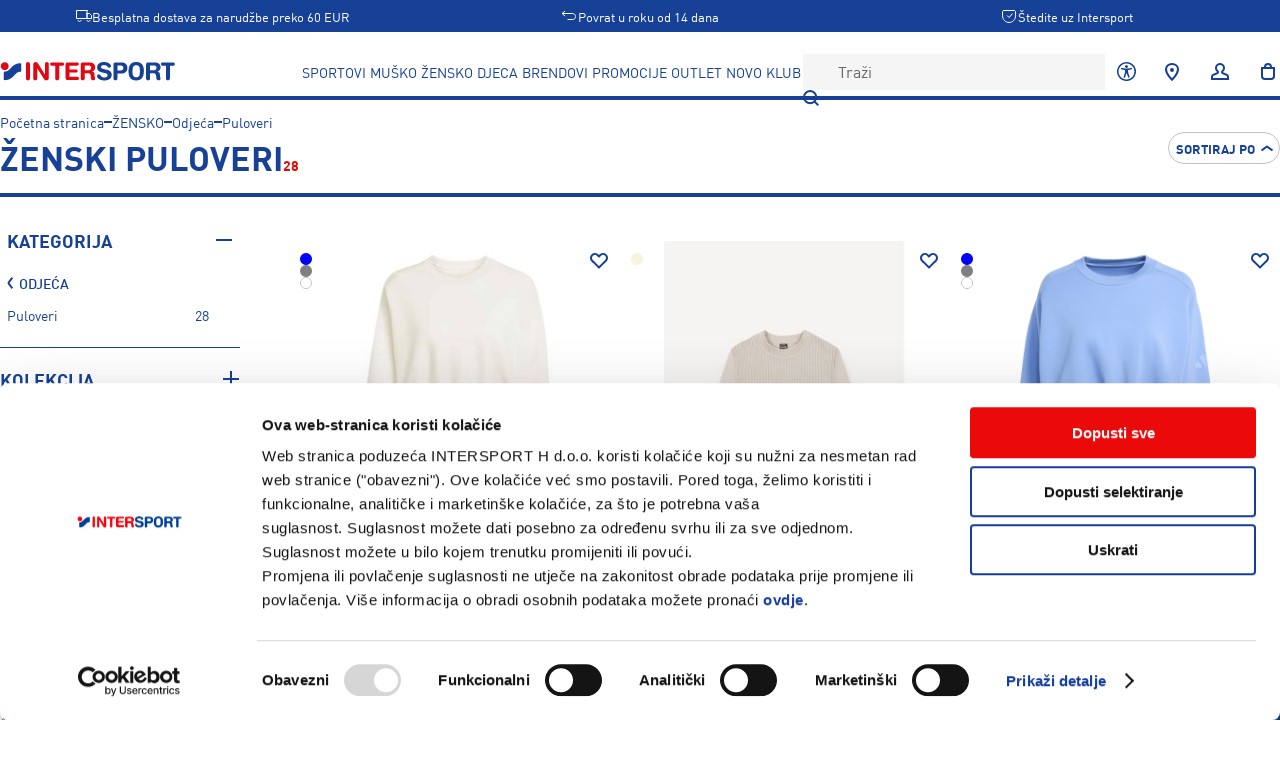

--- FILE ---
content_type: text/plain; charset=UTF-8
request_url: https://www.intersport.hr/api/intersport/shared/Api/fetchMenuItems
body_size: 7287
content:
{"menuItems":[{"label":"SPORTOVI","urlPath":"sportovi","captionText":[],"layout":"intersport.shared.model.header.MenuLayout.Sports","categoryId":6496,"maybeCategoryId":[6496],"subMenuItems":[{"label":"Trčanje","urlPath":"sportovi/trcanje","captionText":[],"layout":"intersport.shared.model.header.MenuLayout.Category","categoryId":6519,"maybeCategoryId":[6519],"subMenuItems":[{"label":"Tenisice","urlPath":"sportovi/trcanje/obuca","captionText":[],"layout":"intersport.shared.model.header.MenuLayout.Category","categoryId":6962,"maybeCategoryId":[6962],"subMenuItems":[],"featuredProducts":[]},{"label":"Majice","urlPath":"sportovi/trcanje/odjeca/topovi-kratke-majice","captionText":[],"layout":"intersport.shared.model.header.MenuLayout.Category","categoryId":7925,"maybeCategoryId":[7925],"subMenuItems":[],"featuredProducts":[]},{"label":"Hlače","urlPath":"sportovi/trcanje/odjeca/hlace","captionText":[],"layout":"intersport.shared.model.header.MenuLayout.Category","categoryId":8595,"maybeCategoryId":[8595],"subMenuItems":[],"featuredProducts":[]},{"label":"Satovi","urlPath":"sportovi/trcanje/oprema/satovi-mjeraci","captionText":[],"layout":"intersport.shared.model.header.MenuLayout.Category","categoryId":7636,"maybeCategoryId":[7636],"subMenuItems":[],"featuredProducts":[]},{"label":"Čarape","urlPath":"sportovi/trcanje/dodaci/carape-dokoljenke-stucne","captionText":[],"layout":"intersport.shared.model.header.MenuLayout.Category","categoryId":8001,"maybeCategoryId":[8001],"subMenuItems":[],"featuredProducts":[]},{"label":"Ruksaci","urlPath":"sportovi/trcanje/oprema/ruksaci","captionText":[],"layout":"intersport.shared.model.header.MenuLayout.Category","categoryId":8529,"maybeCategoryId":[8529],"subMenuItems":[],"featuredProducts":[]}],"featuredProducts":[]},{"label":"Planinarenje-alpinizam","urlPath":"sportovi/planinarenje-alpinizam","captionText":[],"layout":"intersport.shared.model.header.MenuLayout.Category","categoryId":6504,"maybeCategoryId":[6504],"subMenuItems":[{"label":"Obuća","urlPath":"sportovi/planinarenje-alpinizam/obuca","captionText":[],"layout":"intersport.shared.model.header.MenuLayout.Category","categoryId":6961,"maybeCategoryId":[6961],"subMenuItems":[],"featuredProducts":[]},{"label":"Gamaše","urlPath":"sportovi/planinarenje-alpinizam/oprema/razni-predmeti-i-dodaci/gamase","captionText":[],"layout":"intersport.shared.model.header.MenuLayout.Category","categoryId":9530,"maybeCategoryId":[9530],"subMenuItems":[],"featuredProducts":[]},{"label":"Hlače","urlPath":"sportovi/planinarenje-alpinizam/odjeca/hlace","captionText":[],"layout":"intersport.shared.model.header.MenuLayout.Category","categoryId":7931,"maybeCategoryId":[7931],"subMenuItems":[],"featuredProducts":[]},{"label":"Jakne","urlPath":"sportovi/planinarenje-alpinizam/odjeca/jakne","captionText":[],"layout":"intersport.shared.model.header.MenuLayout.Category","categoryId":8512,"maybeCategoryId":[8512],"subMenuItems":[],"featuredProducts":[]},{"label":"Štapovi","urlPath":"sportovi/planinarenje-alpinizam/oprema/planinarski-stapovi","captionText":[],"layout":"intersport.shared.model.header.MenuLayout.Category","categoryId":8534,"maybeCategoryId":[8534],"subMenuItems":[],"featuredProducts":[]},{"label":"Ruksaci","urlPath":"sportovi/planinarenje-alpinizam/oprema/ruksaci","captionText":[],"layout":"intersport.shared.model.header.MenuLayout.Category","categoryId":7944,"maybeCategoryId":[7944],"subMenuItems":[],"featuredProducts":[]}],"featuredProducts":[]},{"label":"Zima","urlPath":"https://www.intersport.hr/zones/to-je-tvoja-zima-2/","captionText":[],"layout":"intersport.shared.model.header.MenuLayout.Category","categoryId":0,"maybeCategoryId":[],"subMenuItems":[{"label":"Aktivni veš","urlPath":"sportovi/skijanje/odjeca/aktivni-ves","captionText":[],"layout":"intersport.shared.model.header.MenuLayout.Category","categoryId":7758,"maybeCategoryId":[7758],"subMenuItems":[],"featuredProducts":[]},{"label":"Klizaljke","urlPath":"sportovi/klizanje/oprema/klizaljke","captionText":[],"layout":"intersport.shared.model.header.MenuLayout.Category","categoryId":8688,"maybeCategoryId":[8688],"subMenuItems":[],"featuredProducts":[]},{"label":"Skijaško trčanje","urlPath":"sportovi/skijasko-trcanje","captionText":[],"layout":"intersport.shared.model.header.MenuLayout.Category","categoryId":6563,"maybeCategoryId":[6563],"subMenuItems":[],"featuredProducts":[]},{"label":"Krplje","urlPath":"sportovi/planinarenje-alpinizam/oprema/krplje","captionText":[],"layout":"intersport.shared.model.header.MenuLayout.Category","categoryId":12039,"maybeCategoryId":[12039],"subMenuItems":[],"featuredProducts":[]},{"label":"Dereze","urlPath":"sportovi/planinarenje-alpinizam/oprema/penjalice/penjalice","captionText":[],"layout":"intersport.shared.model.header.MenuLayout.Category","categoryId":9748,"maybeCategoryId":[9748],"subMenuItems":[],"featuredProducts":[]},{"label":"Termo boce","urlPath":"sportovi/planinarenje-alpinizam/oprema/boce/termo-boce","captionText":[],"layout":"intersport.shared.model.header.MenuLayout.Category","categoryId":8794,"maybeCategoryId":[8794],"subMenuItems":[],"featuredProducts":[]}],"featuredProducts":[]},{"label":"Slobodno vrijeme","urlPath":"sportovi/slobodno-vrijeme","captionText":[],"layout":"intersport.shared.model.header.MenuLayout.Category","categoryId":6546,"maybeCategoryId":[6546],"subMenuItems":[{"label":"Cipele","urlPath":"sportovi/slobodno-vrijeme/obuca","captionText":[],"layout":"intersport.shared.model.header.MenuLayout.Category","categoryId":6913,"maybeCategoryId":[6913],"subMenuItems":[],"featuredProducts":[]},{"label":"Hlače","urlPath":"sportovi/slobodno-vrijeme/odjeca/hlace","captionText":[],"layout":"intersport.shared.model.header.MenuLayout.Category","categoryId":7685,"maybeCategoryId":[7685],"subMenuItems":[],"featuredProducts":[]},{"label":"Kape","urlPath":"sportovi/slobodno-vrijeme/dodaci/kape-sesiri-silterice/kape","captionText":[],"layout":"intersport.shared.model.header.MenuLayout.Category","categoryId":9546,"maybeCategoryId":[9546],"subMenuItems":[],"featuredProducts":[]},{"label":"Jakne","urlPath":"sportovi/slobodno-vrijeme/odjeca/jakne","captionText":[],"layout":"intersport.shared.model.header.MenuLayout.Category","categoryId":8071,"maybeCategoryId":[8071],"subMenuItems":[],"featuredProducts":[]},{"label":"Sunčane naočale","urlPath":"sportovi/slobodno-vrijeme/oprema/suncane-naocale","captionText":[],"layout":"intersport.shared.model.header.MenuLayout.Category","categoryId":7465,"maybeCategoryId":[7465],"subMenuItems":[],"featuredProducts":[]},{"label":"Ruksaci","urlPath":"sportovi/slobodno-vrijeme/oprema/ruksaci","captionText":[],"layout":"intersport.shared.model.header.MenuLayout.Category","categoryId":8189,"maybeCategoryId":[8189],"subMenuItems":[],"featuredProducts":[]}],"featuredProducts":[]},{"label":"Fitnes-trening-joga","urlPath":"sportovi/fitnes-trening-joga","captionText":[],"layout":"intersport.shared.model.header.MenuLayout.Category","categoryId":6529,"maybeCategoryId":[6529],"subMenuItems":[{"label":"Odjeća","urlPath":"sportovi/fitnes-trening-joga/odjeca","captionText":[],"layout":"intersport.shared.model.header.MenuLayout.Category","categoryId":6966,"maybeCategoryId":[6966],"subMenuItems":[],"featuredProducts":[]},{"label":"Obuća","urlPath":"sportovi/fitnes-trening-joga/obuca","captionText":[],"layout":"intersport.shared.model.header.MenuLayout.Category","categoryId":7315,"maybeCategoryId":[7315],"subMenuItems":[],"featuredProducts":[]},{"label":"Sobni bicikli","urlPath":"sportovi/fitnes-trening-joga/oprema/sobni-bicikli","captionText":[],"layout":"intersport.shared.model.header.MenuLayout.Category","categoryId":7555,"maybeCategoryId":[7555],"subMenuItems":[],"featuredProducts":[]},{"label":"Utezi","urlPath":"sportovi/fitnes-trening-joga/oprema/girije-sipke-utezi","captionText":[],"layout":"intersport.shared.model.header.MenuLayout.Category","categoryId":7947,"maybeCategoryId":[7947],"subMenuItems":[],"featuredProducts":[]},{"label":"Podloge","urlPath":"sportovi/fitnes-trening-joga/oprema/podloge","captionText":[],"layout":"intersport.shared.model.header.MenuLayout.Category","categoryId":8619,"maybeCategoryId":[8619],"subMenuItems":[],"featuredProducts":[]},{"label":"Torbe","urlPath":"sportovi/fitnes-trening-joga/oprema/torbe","captionText":[],"layout":"intersport.shared.model.header.MenuLayout.Category","categoryId":8099,"maybeCategoryId":[8099],"subMenuItems":[],"featuredProducts":[]}],"featuredProducts":[]},{"label":"Nogomet","urlPath":"sportovi/nogomet","captionText":[],"layout":"intersport.shared.model.header.MenuLayout.Category","categoryId":6574,"maybeCategoryId":[6574],"subMenuItems":[{"label":"Tenisice","urlPath":"sportovi/nogomet/obuca","captionText":[],"layout":"intersport.shared.model.header.MenuLayout.Category","categoryId":7046,"maybeCategoryId":[7046],"subMenuItems":[],"featuredProducts":[]},{"label":"Hlače","urlPath":"sportovi/nogomet/odjeca/hlace","captionText":[],"layout":"intersport.shared.model.header.MenuLayout.Category","categoryId":7526,"maybeCategoryId":[7526],"subMenuItems":[],"featuredProducts":[]},{"label":"Majice","urlPath":"sportovi/nogomet/odjeca/topovi-kratke-majice","captionText":[],"layout":"intersport.shared.model.header.MenuLayout.Category","categoryId":7997,"maybeCategoryId":[7997],"subMenuItems":[],"featuredProducts":[]},{"label":"Čarape i štucne","urlPath":"sportovi/nogomet/odjeca/carape-i-stucne","captionText":[],"layout":"intersport.shared.model.header.MenuLayout.Category","categoryId":12072,"maybeCategoryId":[12072],"subMenuItems":[],"featuredProducts":[]},{"label":"Lopte","urlPath":"sportovi/nogomet/oprema/lopte","captionText":[],"layout":"intersport.shared.model.header.MenuLayout.Category","categoryId":8100,"maybeCategoryId":[8100],"subMenuItems":[],"featuredProducts":[]},{"label":"Dresovi","urlPath":"sportovi/nogomet/odjeca/dresovi-komplet","captionText":[],"layout":"intersport.shared.model.header.MenuLayout.Category","categoryId":8082,"maybeCategoryId":[8082],"subMenuItems":[],"featuredProducts":[]}],"featuredProducts":[]},{"label":"Rolanje-skateboarding","urlPath":"sportovi/rolanje-skateboarding","captionText":[],"layout":"intersport.shared.model.header.MenuLayout.Category","categoryId":6629,"maybeCategoryId":[6629],"subMenuItems":[{"label":"Role i koturaljke","urlPath":"sportovi/rolanje-skateboarding/role-i-koturaljke","captionText":[],"layout":"intersport.shared.model.header.MenuLayout.Category","categoryId":12409,"maybeCategoryId":[12409],"subMenuItems":[],"featuredProducts":[]},{"label":"Romobili","urlPath":"sportovi/rolanje-skateboarding/romobili","captionText":[],"layout":"intersport.shared.model.header.MenuLayout.Category","categoryId":12411,"maybeCategoryId":[12411],"subMenuItems":[],"featuredProducts":[]},{"label":"Električni romobili","urlPath":"sportovi/rolanje-skateboarding/romobili/elektricni-romobili","captionText":[],"layout":"intersport.shared.model.header.MenuLayout.Category","categoryId":12415,"maybeCategoryId":[12415],"subMenuItems":[],"featuredProducts":[]},{"label":"Skateboardi","urlPath":"sportovi/rolanje-skateboarding/skateboardi","captionText":[],"layout":"intersport.shared.model.header.MenuLayout.Category","categoryId":12410,"maybeCategoryId":[12410],"subMenuItems":[],"featuredProducts":[]},{"label":"Kacige","urlPath":"sportovi/rolanje-skateboarding/oprema/kacige-zastite-za-lice","captionText":[],"layout":"intersport.shared.model.header.MenuLayout.Category","categoryId":7860,"maybeCategoryId":[7860],"subMenuItems":[],"featuredProducts":[]},{"label":"Ščitnici","urlPath":"sportovi/rolanje-skateboarding/oprema/stitnici-za-rolanje","captionText":[],"layout":"intersport.shared.model.header.MenuLayout.Category","categoryId":11432,"maybeCategoryId":[11432],"subMenuItems":[],"featuredProducts":[]}],"featuredProducts":[]},{"label":"Skijanje","urlPath":"sportovi/skijanje","captionText":[],"layout":"intersport.shared.model.header.MenuLayout.Category","categoryId":6609,"maybeCategoryId":[6609],"subMenuItems":[{"label":"Ski setovi","urlPath":"sportovi/skijanje/ski-setovi","captionText":[],"layout":"intersport.shared.model.header.MenuLayout.Category","categoryId":11284,"maybeCategoryId":[11284],"subMenuItems":[],"featuredProducts":[]},{"label":"Pancerice","urlPath":"sportovi/skijanje/pancerice","captionText":[],"layout":"intersport.shared.model.header.MenuLayout.Category","categoryId":11251,"maybeCategoryId":[11251],"subMenuItems":[],"featuredProducts":[]},{"label":"Hlače","urlPath":"sportovi/skijanje/odjeca/hlace","captionText":[],"layout":"intersport.shared.model.header.MenuLayout.Category","categoryId":7513,"maybeCategoryId":[7513],"subMenuItems":[],"featuredProducts":[]},{"label":"Jakne","urlPath":"sportovi/skijanje/odjeca/jakne","captionText":[],"layout":"intersport.shared.model.header.MenuLayout.Category","categoryId":8151,"maybeCategoryId":[8151],"subMenuItems":[],"featuredProducts":[]},{"label":"Aktivni veš","urlPath":"sportovi/skijanje/odjeca/aktivni-ves","captionText":[],"layout":"intersport.shared.model.header.MenuLayout.Category","categoryId":7758,"maybeCategoryId":[7758],"subMenuItems":[],"featuredProducts":[]},{"label":"Kacige za skijanje","urlPath":"sportovi/skijanje/oprema-i-dodaci/kacige-za-skijanje","captionText":[],"layout":"intersport.shared.model.header.MenuLayout.Category","categoryId":11362,"maybeCategoryId":[11362],"subMenuItems":[],"featuredProducts":[]}],"featuredProducts":[]}],"featuredProducts":[]},{"label":"MUŠKO","urlPath":"musko","captionText":[],"layout":"intersport.shared.model.header.MenuLayout.Category","categoryId":6499,"maybeCategoryId":[6499],"subMenuItems":[{"label":"Odjeća","urlPath":"musko/odjeca","captionText":[],"layout":"intersport.shared.model.header.MenuLayout.Category","categoryId":6658,"maybeCategoryId":[6658],"subMenuItems":[{"label":"Majice","urlPath":"musko/odjeca/majice","captionText":[],"layout":"intersport.shared.model.header.MenuLayout.Category","categoryId":6869,"maybeCategoryId":[6869],"subMenuItems":[],"featuredProducts":[]},{"label":"Hlače","urlPath":"musko/odjeca/hlace","captionText":[],"layout":"intersport.shared.model.header.MenuLayout.Category","categoryId":6958,"maybeCategoryId":[6958],"subMenuItems":[],"featuredProducts":[]},{"label":"Puloveri i majice sa zatvaračem","urlPath":"musko/odjeca/puloveri-i-majice-sa-zatvaracem","captionText":[],"layout":"intersport.shared.model.header.MenuLayout.Category","categoryId":6824,"maybeCategoryId":[6824],"subMenuItems":[],"featuredProducts":[]},{"label":"Puloveri bez kapuljače","urlPath":"musko/odjeca/puloveri-bez-kapuljace","captionText":[],"layout":"intersport.shared.model.header.MenuLayout.Category","categoryId":7096,"maybeCategoryId":[7096],"subMenuItems":[],"featuredProducts":[]},{"label":"Jakne","urlPath":"musko/odjeca/jakne","captionText":[],"layout":"intersport.shared.model.header.MenuLayout.Category","categoryId":6907,"maybeCategoryId":[6907],"subMenuItems":[],"featuredProducts":[]},{"label":"Trenirke","urlPath":"musko/odjeca/trenirke","captionText":[],"layout":"intersport.shared.model.header.MenuLayout.Category","categoryId":6863,"maybeCategoryId":[6863],"subMenuItems":[],"featuredProducts":[]},{"label":"Prsluci","urlPath":"musko/odjeca/prsluci","captionText":[],"layout":"intersport.shared.model.header.MenuLayout.Category","categoryId":6919,"maybeCategoryId":[6919],"subMenuItems":[],"featuredProducts":[]},{"label":"Odjeća za kišu","urlPath":"musko/odjeca/odjeca-za-kisu","captionText":[],"layout":"intersport.shared.model.header.MenuLayout.Category","categoryId":7050,"maybeCategoryId":[7050],"subMenuItems":[],"featuredProducts":[]}],"featuredProducts":[]},{"label":"Obuća","urlPath":"musko/obuca","captionText":[],"layout":"intersport.shared.model.header.MenuLayout.Category","categoryId":6675,"maybeCategoryId":[6675],"subMenuItems":[{"label":"Slobodno vrijeme","urlPath":"musko/obuca/slobodno-vrijeme","captionText":[],"layout":"intersport.shared.model.header.MenuLayout.Category","categoryId":7319,"maybeCategoryId":[7319],"subMenuItems":[],"featuredProducts":[]},{"label":"Tenisice za trčanje","urlPath":"musko/obuca/tenisice-za-trcanje","captionText":[],"layout":"intersport.shared.model.header.MenuLayout.Category","categoryId":7281,"maybeCategoryId":[7281],"subMenuItems":[],"featuredProducts":[]},{"label":"Planinarenje i pješačenje","urlPath":"musko/obuca/planinarenje-i-pjesacenje","captionText":[],"layout":"intersport.shared.model.header.MenuLayout.Category","categoryId":6787,"maybeCategoryId":[6787],"subMenuItems":[],"featuredProducts":[]},{"label":"Tenisice za nogomet","urlPath":"musko/obuca/tenisice-za-nogomet","captionText":[],"layout":"intersport.shared.model.header.MenuLayout.Category","categoryId":6829,"maybeCategoryId":[6829],"subMenuItems":[],"featuredProducts":[]},{"label":"Fitnes tenisice","urlPath":"musko/obuca/fitnes-tenisice","captionText":[],"layout":"intersport.shared.model.header.MenuLayout.Category","categoryId":6741,"maybeCategoryId":[6741],"subMenuItems":[],"featuredProducts":[]},{"label":"Tenisice za košarku","urlPath":"musko/obuca/tenisice-za-kosarku","captionText":[],"layout":"intersport.shared.model.header.MenuLayout.Category","categoryId":7142,"maybeCategoryId":[7142],"subMenuItems":[],"featuredProducts":[]},{"label":"Tenisice za dvoranu","urlPath":"musko/obuca/tenisice-za-dvoranu","captionText":[],"layout":"intersport.shared.model.header.MenuLayout.Category","categoryId":7090,"maybeCategoryId":[7090],"subMenuItems":[],"featuredProducts":[]},{"label":"Japanke","urlPath":"musko/obuca/japanke","captionText":[],"layout":"intersport.shared.model.header.MenuLayout.Category","categoryId":7141,"maybeCategoryId":[7141],"subMenuItems":[],"featuredProducts":[]}],"featuredProducts":[]},{"label":"Dodaci","urlPath":"musko/dodaci","captionText":[],"layout":"intersport.shared.model.header.MenuLayout.Category","categoryId":6610,"maybeCategoryId":[6610],"subMenuItems":[{"label":"Ručnici","urlPath":"musko/dodaci/rucnici","captionText":[],"layout":"intersport.shared.model.header.MenuLayout.Category","categoryId":7143,"maybeCategoryId":[7143],"subMenuItems":[],"featuredProducts":[]},{"label":"Kape, šeširi, šilterice","urlPath":"musko/dodaci/kape-sesiri-silterice","captionText":[],"layout":"intersport.shared.model.header.MenuLayout.Category","categoryId":7282,"maybeCategoryId":[7282],"subMenuItems":[],"featuredProducts":[]},{"label":"Ruksaci","urlPath":"musko/dodaci/ruksaci","captionText":[],"layout":"intersport.shared.model.header.MenuLayout.Category","categoryId":6916,"maybeCategoryId":[6916],"subMenuItems":[],"featuredProducts":[]},{"label":"Čarape, dokoljenke, štucne","urlPath":"musko/dodaci/carape-dokoljenke-stucne","captionText":[],"layout":"intersport.shared.model.header.MenuLayout.Category","categoryId":6742,"maybeCategoryId":[6742],"subMenuItems":[],"featuredProducts":[]},{"label":"Remenje","urlPath":"musko/dodaci/remenje","captionText":[],"layout":"intersport.shared.model.header.MenuLayout.Category","categoryId":7283,"maybeCategoryId":[7283],"subMenuItems":[],"featuredProducts":[]},{"label":"Rukavice","urlPath":"musko/dodaci/rukavice","captionText":[],"layout":"intersport.shared.model.header.MenuLayout.Category","categoryId":7320,"maybeCategoryId":[7320],"subMenuItems":[],"featuredProducts":[]},{"label":"Naočale","urlPath":"musko/dodaci/naocale","captionText":[],"layout":"intersport.shared.model.header.MenuLayout.Category","categoryId":6886,"maybeCategoryId":[6886],"subMenuItems":[],"featuredProducts":[]},{"label":"Šalovi","urlPath":"musko/dodaci/salovi","captionText":[],"layout":"intersport.shared.model.header.MenuLayout.Category","categoryId":7179,"maybeCategoryId":[7179],"subMenuItems":[],"featuredProducts":[]}],"featuredProducts":[]},{"label":"Oprema","urlPath":"musko/oprema","captionText":[],"layout":"intersport.shared.model.header.MenuLayout.Category","categoryId":12314,"maybeCategoryId":[12314],"subMenuItems":[{"label":"Reketi","urlPath":"/musko?search=reket","captionText":[],"layout":"intersport.shared.model.header.MenuLayout.Category","categoryId":0,"maybeCategoryId":[],"subMenuItems":[],"featuredProducts":[]},{"label":"Bicikli","urlPath":"/sportovi/biciklizam/bicikli/musko-unisex","captionText":[],"layout":"intersport.shared.model.header.MenuLayout.Category","categoryId":0,"maybeCategoryId":[],"subMenuItems":[],"featuredProducts":[]},{"label":"Kacige","urlPath":"musko/dodaci/kacige-zastite-za-lice","captionText":[],"layout":"intersport.shared.model.header.MenuLayout.Category","categoryId":7202,"maybeCategoryId":[7202],"subMenuItems":[],"featuredProducts":[]},{"label":"Sportski satovi","urlPath":"musko/dodaci/satovi-mjeraci","captionText":[],"layout":"intersport.shared.model.header.MenuLayout.Category","categoryId":7251,"maybeCategoryId":[7251],"subMenuItems":[],"featuredProducts":[]},{"label":"Klizaljke","urlPath":"musko/dodaci/klizaljke","captionText":[],"layout":"intersport.shared.model.header.MenuLayout.Category","categoryId":6937,"maybeCategoryId":[6937],"subMenuItems":[],"featuredProducts":[]},{"label":"Role i koturaljke","urlPath":"musko/oprema/role-i-koturaljke","captionText":[],"layout":"intersport.shared.model.header.MenuLayout.Category","categoryId":12325,"maybeCategoryId":[12325],"subMenuItems":[],"featuredProducts":[]},{"label":"Štapovi za skijanje","urlPath":"musko/dodaci/skijaski-stapovi","captionText":[],"layout":"intersport.shared.model.header.MenuLayout.Category","categoryId":7070,"maybeCategoryId":[7070],"subMenuItems":[],"featuredProducts":[]},{"label":"Pancerice","urlPath":"musko/dodaci/pancerice","captionText":[],"layout":"intersport.shared.model.header.MenuLayout.Category","categoryId":6719,"maybeCategoryId":[6719],"subMenuItems":[],"featuredProducts":[]}],"featuredProducts":[]}],"featuredProducts":[]},{"label":"ŽENSKO","urlPath":"zensko","captionText":[],"layout":"intersport.shared.model.header.MenuLayout.Category","categoryId":6497,"maybeCategoryId":[6497],"subMenuItems":[{"label":"Odjeća","urlPath":"zensko/odjeca","captionText":[],"layout":"intersport.shared.model.header.MenuLayout.Category","categoryId":6534,"maybeCategoryId":[6534],"subMenuItems":[{"label":"Majice","urlPath":"zensko/odjeca/majice","captionText":[],"layout":"intersport.shared.model.header.MenuLayout.Category","categoryId":7153,"maybeCategoryId":[7153],"subMenuItems":[],"featuredProducts":[]},{"label":"Hlače","urlPath":"zensko/odjeca/hlace","captionText":[],"layout":"intersport.shared.model.header.MenuLayout.Category","categoryId":7016,"maybeCategoryId":[7016],"subMenuItems":[],"featuredProducts":[]},{"label":"Trenirke kompleti","urlPath":"zensko/odjeca/trenirke-kompleti","captionText":[],"layout":"intersport.shared.model.header.MenuLayout.Category","categoryId":6927,"maybeCategoryId":[6927],"subMenuItems":[],"featuredProducts":[]},{"label":"Jakne","urlPath":"zensko/odjeca/jakne","captionText":[],"layout":"intersport.shared.model.header.MenuLayout.Category","categoryId":6973,"maybeCategoryId":[6973],"subMenuItems":[],"featuredProducts":[]},{"label":"Majica s kapuljačom","urlPath":"zensko/odjeca/majica-s-kapuljacom","captionText":[],"layout":"intersport.shared.model.header.MenuLayout.Category","categoryId":7378,"maybeCategoryId":[7378],"subMenuItems":[],"featuredProducts":[]},{"label":"Haljine","urlPath":"zensko/odjeca/haljine","captionText":[],"layout":"intersport.shared.model.header.MenuLayout.Category","categoryId":7062,"maybeCategoryId":[7062],"subMenuItems":[],"featuredProducts":[]},{"label":"Majice dugih rukava","urlPath":"zensko/odjeca/majice-dugih-rukava","captionText":[],"layout":"intersport.shared.model.header.MenuLayout.Category","categoryId":6876,"maybeCategoryId":[6876],"subMenuItems":[],"featuredProducts":[]},{"label":"Prsluci","urlPath":"zensko/odjeca/prsluci","captionText":[],"layout":"intersport.shared.model.header.MenuLayout.Category","categoryId":6877,"maybeCategoryId":[6877],"subMenuItems":[],"featuredProducts":[]}],"featuredProducts":[]},{"label":"Obuća","urlPath":"zensko/obuca","captionText":[],"layout":"intersport.shared.model.header.MenuLayout.Category","categoryId":6547,"maybeCategoryId":[6547],"subMenuItems":[{"label":"Zimska obuća","urlPath":"zensko/obuca/zimska-obuca","captionText":[],"layout":"intersport.shared.model.header.MenuLayout.Category","categoryId":7104,"maybeCategoryId":[7104],"subMenuItems":[],"featuredProducts":[]},{"label":"Tenisice za trčanje","urlPath":"zensko/obuca/tenisice-za-trcanje","captionText":[],"layout":"intersport.shared.model.header.MenuLayout.Category","categoryId":7151,"maybeCategoryId":[7151],"subMenuItems":[],"featuredProducts":[]},{"label":"Fitnes trening joga tenisice","urlPath":"zensko/obuca/fitnes-trening-joga-tenisice","captionText":[],"layout":"intersport.shared.model.header.MenuLayout.Category","categoryId":7328,"maybeCategoryId":[7328],"subMenuItems":[],"featuredProducts":[]},{"label":"Planinarenje i pješačenje","urlPath":"zensko/obuca/planinarenje-i-pjesacenje","captionText":[],"layout":"intersport.shared.model.header.MenuLayout.Category","categoryId":7241,"maybeCategoryId":[7241],"subMenuItems":[],"featuredProducts":[]},{"label":"Slobodno vrijeme","urlPath":"zensko/obuca/slobodno-vrijeme","captionText":[],"layout":"intersport.shared.model.header.MenuLayout.Category","categoryId":6708,"maybeCategoryId":[6708],"subMenuItems":[],"featuredProducts":[]},{"label":"Tenisice za odbojku","urlPath":"zensko/obuca/tenisice-za-odbojku","captionText":[],"layout":"intersport.shared.model.header.MenuLayout.Category","categoryId":7059,"maybeCategoryId":[7059],"subMenuItems":[],"featuredProducts":[]},{"label":"Tenisice za rukomet","urlPath":"zensko/obuca/tenisice-za-rukomet","captionText":[],"layout":"intersport.shared.model.header.MenuLayout.Category","categoryId":7105,"maybeCategoryId":[7105],"subMenuItems":[],"featuredProducts":[]},{"label":"Tenisice za dvoranu","urlPath":"zensko/obuca/tenisice-za-dvoranu","captionText":[],"layout":"intersport.shared.model.header.MenuLayout.Category","categoryId":6970,"maybeCategoryId":[6970],"subMenuItems":[],"featuredProducts":[]}],"featuredProducts":[]},{"label":"Dodaci","urlPath":"zensko/dodaci","captionText":[],"layout":"intersport.shared.model.header.MenuLayout.Category","categoryId":6620,"maybeCategoryId":[6620],"subMenuItems":[{"label":"Kape, šeširi, šilterice","urlPath":"zensko/dodaci/kape-sesiri-silterice","captionText":[],"layout":"intersport.shared.model.header.MenuLayout.Category","categoryId":7063,"maybeCategoryId":[7063],"subMenuItems":[],"featuredProducts":[]},{"label":"Ruksaci","urlPath":"zensko/dodaci/ruksaci","captionText":[],"layout":"intersport.shared.model.header.MenuLayout.Category","categoryId":6878,"maybeCategoryId":[6878],"subMenuItems":[],"featuredProducts":[]},{"label":"Naočale","urlPath":"zensko/dodaci/naocale","captionText":[],"layout":"intersport.shared.model.header.MenuLayout.Category","categoryId":6935,"maybeCategoryId":[6935],"subMenuItems":[],"featuredProducts":[]},{"label":"Čarape, dokoljenke, štucne","urlPath":"zensko/dodaci/carape-dokoljenke-stucne","captionText":[],"layout":"intersport.shared.model.header.MenuLayout.Category","categoryId":7244,"maybeCategoryId":[7244],"subMenuItems":[],"featuredProducts":[]},{"label":"Rukavice","urlPath":"zensko/dodaci/rukavice","captionText":[],"layout":"intersport.shared.model.header.MenuLayout.Category","categoryId":7195,"maybeCategoryId":[7195],"subMenuItems":[],"featuredProducts":[]},{"label":"Torbe","urlPath":"zensko/dodaci/torbe","captionText":[],"layout":"intersport.shared.model.header.MenuLayout.Category","categoryId":6755,"maybeCategoryId":[6755],"subMenuItems":[],"featuredProducts":[]},{"label":"Trake za glavu, zaštita od sunca, maske","urlPath":"zensko/dodaci/trake-za-glavu-zastita-od-sunca-maske","captionText":[],"layout":"intersport.shared.model.header.MenuLayout.Category","categoryId":7108,"maybeCategoryId":[7108],"subMenuItems":[],"featuredProducts":[]},{"label":"Vreće i male torbe","urlPath":"zensko/dodaci/vrece-i-male-torbe","captionText":[],"layout":"intersport.shared.model.header.MenuLayout.Category","categoryId":7114,"maybeCategoryId":[7114],"subMenuItems":[],"featuredProducts":[]}],"featuredProducts":[]},{"label":"Oprema","urlPath":"zensko/oprema","captionText":[],"layout":"intersport.shared.model.header.MenuLayout.Category","categoryId":12313,"maybeCategoryId":[12313],"subMenuItems":[{"label":"Reketi","urlPath":"zensko/oprema/reketi","captionText":[],"layout":"intersport.shared.model.header.MenuLayout.Category","categoryId":12459,"maybeCategoryId":[12459],"subMenuItems":[],"featuredProducts":[]},{"label":"Bicikli","urlPath":"/sportovi/biciklizam/bicikli/zensko-unisex","captionText":[],"layout":"intersport.shared.model.header.MenuLayout.Category","categoryId":0,"maybeCategoryId":[],"subMenuItems":[],"featuredProducts":[]},{"label":"Kacige","urlPath":"zensko/dodaci/kacige-zastite-za-lice","captionText":[],"layout":"intersport.shared.model.header.MenuLayout.Category","categoryId":7253,"maybeCategoryId":[7253],"subMenuItems":[],"featuredProducts":[]},{"label":"Sportski satovi","urlPath":"zensko/dodaci/satovi-mjeraci","captionText":[],"layout":"intersport.shared.model.header.MenuLayout.Category","categoryId":7338,"maybeCategoryId":[7338],"subMenuItems":[],"featuredProducts":[]},{"label":"Klizaljke","urlPath":"zensko/dodaci/klizaljke","captionText":[],"layout":"intersport.shared.model.header.MenuLayout.Category","categoryId":6985,"maybeCategoryId":[6985],"subMenuItems":[],"featuredProducts":[]},{"label":"Role i koturaljke","urlPath":"zensko/oprema/role-i-koturaljke","captionText":[],"layout":"intersport.shared.model.header.MenuLayout.Category","categoryId":12316,"maybeCategoryId":[12316],"subMenuItems":[],"featuredProducts":[]},{"label":"Štapovi za skijanje","urlPath":"zensko/dodaci/skijaski-stapovi","captionText":[],"layout":"intersport.shared.model.header.MenuLayout.Category","categoryId":7116,"maybeCategoryId":[7116],"subMenuItems":[],"featuredProducts":[]},{"label":"Pancerice","urlPath":"zensko/dodaci/pancerice","captionText":[],"layout":"intersport.shared.model.header.MenuLayout.Category","categoryId":6981,"maybeCategoryId":[6981],"subMenuItems":[],"featuredProducts":[]}],"featuredProducts":[]}],"featuredProducts":[]},{"label":"DJECA","urlPath":"djeca","captionText":[],"layout":"intersport.shared.model.header.MenuLayout.Category","categoryId":6498,"maybeCategoryId":[6498],"subMenuItems":[{"label":"Odjeća","urlPath":"djeca/odjeca","captionText":[],"layout":"intersport.shared.model.header.MenuLayout.Category","categoryId":6612,"maybeCategoryId":[6612],"subMenuItems":[{"label":"Majice","urlPath":"djeca/odjeca/kratke-majice","captionText":[],"layout":"intersport.shared.model.header.MenuLayout.Category","categoryId":6800,"maybeCategoryId":[6800],"subMenuItems":[],"featuredProducts":[]},{"label":"Hlače","urlPath":"djeca/odjeca/hlace","captionText":[],"layout":"intersport.shared.model.header.MenuLayout.Category","categoryId":7383,"maybeCategoryId":[7383],"subMenuItems":[],"featuredProducts":[]},{"label":"Jakne","urlPath":"djeca/odjeca/jakne","captionText":[],"layout":"intersport.shared.model.header.MenuLayout.Category","categoryId":7335,"maybeCategoryId":[7335],"subMenuItems":[],"featuredProducts":[]},{"label":"Trenirka komplet","urlPath":"djeca/odjeca/trenirka-komplet","captionText":[],"layout":"intersport.shared.model.header.MenuLayout.Category","categoryId":7296,"maybeCategoryId":[7296],"subMenuItems":[],"featuredProducts":[]},{"label":"Puloveri i majice","urlPath":"djeca/odjeca/puloveri-i-majice","captionText":[],"layout":"intersport.shared.model.header.MenuLayout.Category","categoryId":7248,"maybeCategoryId":[7248],"subMenuItems":[],"featuredProducts":[]},{"label":"Suknje","urlPath":"djeca/odjeca/suknje","captionText":[],"layout":"intersport.shared.model.header.MenuLayout.Category","categoryId":6759,"maybeCategoryId":[6759],"subMenuItems":[],"featuredProducts":[]},{"label":"Odijela za plivanje","urlPath":"djeca/odjeca/odijela-za-plivanje","captionText":[],"layout":"intersport.shared.model.header.MenuLayout.Category","categoryId":6842,"maybeCategoryId":[6842],"subMenuItems":[],"featuredProducts":[]},{"label":"Odjeća za kišu","urlPath":"djeca/odjeca/odjeca-za-kisu","captionText":[],"layout":"intersport.shared.model.header.MenuLayout.Category","categoryId":6801,"maybeCategoryId":[6801],"subMenuItems":[],"featuredProducts":[]}],"featuredProducts":[]},{"label":"Obuća","urlPath":"djeca/obuca","captionText":[],"layout":"intersport.shared.model.header.MenuLayout.Category","categoryId":6621,"maybeCategoryId":[6621],"subMenuItems":[{"label":"Zimska obuća","urlPath":"djeca/obuca/zimska-obuca","captionText":[],"layout":"intersport.shared.model.header.MenuLayout.Category","categoryId":7380,"maybeCategoryId":[7380],"subMenuItems":[],"featuredProducts":[]},{"label":"Tenisice za trčanje","urlPath":"djeca/obuca/tenisice-za-trcanje","captionText":[],"layout":"intersport.shared.model.header.MenuLayout.Category","categoryId":6713,"maybeCategoryId":[6713],"subMenuItems":[],"featuredProducts":[]},{"label":"Slobodno vrijeme","urlPath":"djeca/obuca/slobodno-vrijeme","captionText":[],"layout":"intersport.shared.model.header.MenuLayout.Category","categoryId":6976,"maybeCategoryId":[6976],"subMenuItems":[],"featuredProducts":[]},{"label":"Tenisice za nogomet","urlPath":"djeca/obuca/tenisice-za-nogomet","captionText":[],"layout":"intersport.shared.model.header.MenuLayout.Category","categoryId":7246,"maybeCategoryId":[7246],"subMenuItems":[],"featuredProducts":[]},{"label":"Planinarenje i pješačenje","urlPath":"djeca/obuca/planinarenje-i-pjesacenje","captionText":[],"layout":"intersport.shared.model.header.MenuLayout.Category","categoryId":6798,"maybeCategoryId":[6798],"subMenuItems":[],"featuredProducts":[]},{"label":"Tenisice za košarku","urlPath":"djeca/obuca/tenisice-za-kosarku","captionText":[],"layout":"intersport.shared.model.header.MenuLayout.Category","categoryId":7294,"maybeCategoryId":[7294],"subMenuItems":[],"featuredProducts":[]},{"label":"Tenisice za dvoranu","urlPath":"djeca/obuca/tenisice-za-dvoranu","captionText":[],"layout":"intersport.shared.model.header.MenuLayout.Category","categoryId":7245,"maybeCategoryId":[7245],"subMenuItems":[],"featuredProducts":[]},{"label":"Tenisice za tenis","urlPath":"djeca/obuca/tenisice-za-tenis","captionText":[],"layout":"intersport.shared.model.header.MenuLayout.Category","categoryId":7064,"maybeCategoryId":[7064],"subMenuItems":[],"featuredProducts":[]}],"featuredProducts":[]},{"label":"Dodaci","urlPath":"djeca/dodaci","captionText":[],"layout":"intersport.shared.model.header.MenuLayout.Category","categoryId":6522,"maybeCategoryId":[6522],"subMenuItems":[{"label":"Kape, šeširi, šilterice","urlPath":"djeca/dodaci/kape-sesiri-silterice","captionText":[],"layout":"intersport.shared.model.header.MenuLayout.Category","categoryId":6717,"maybeCategoryId":[6717],"subMenuItems":[],"featuredProducts":[]},{"label":"Ruksaci","urlPath":"djeca/dodaci/ruksaci","captionText":[],"layout":"intersport.shared.model.header.MenuLayout.Category","categoryId":7250,"maybeCategoryId":[7250],"subMenuItems":[],"featuredProducts":[]},{"label":"Čarape,duge čarape,štucne","urlPath":"djeca/dodaci/carape-duge-carape-stucne","captionText":[],"layout":"intersport.shared.model.header.MenuLayout.Category","categoryId":6883,"maybeCategoryId":[6883],"subMenuItems":[],"featuredProducts":[]},{"label":"Rukavice","urlPath":"djeca/dodaci/rukavice","captionText":[],"layout":"intersport.shared.model.header.MenuLayout.Category","categoryId":6843,"maybeCategoryId":[6843],"subMenuItems":[],"featuredProducts":[]},{"label":"Naočale","urlPath":"djeca/dodaci/naocale","captionText":[],"layout":"intersport.shared.model.header.MenuLayout.Category","categoryId":6983,"maybeCategoryId":[6983],"subMenuItems":[],"featuredProducts":[]},{"label":"Torbe","urlPath":"djeca/dodaci/torbe","captionText":[],"layout":"intersport.shared.model.header.MenuLayout.Category","categoryId":7113,"maybeCategoryId":[7113],"subMenuItems":[],"featuredProducts":[]},{"label":"Vreće - male torbe","urlPath":"djeca/dodaci/vrece-male-torbe","captionText":[],"layout":"intersport.shared.model.header.MenuLayout.Category","categoryId":6844,"maybeCategoryId":[6844],"subMenuItems":[],"featuredProducts":[]}],"featuredProducts":[]},{"label":"Oprema","urlPath":"djeca/oprema","captionText":[],"layout":"intersport.shared.model.header.MenuLayout.Category","categoryId":12271,"maybeCategoryId":[12271],"subMenuItems":[{"label":"Reketi","urlPath":"djeca/dodaci/teniski-reketi","captionText":[],"layout":"intersport.shared.model.header.MenuLayout.Category","categoryId":6721,"maybeCategoryId":[6721],"subMenuItems":[],"featuredProducts":[]},{"label":"Kacige - zaštite za lice","urlPath":"djeca/oprema/kacige-zastite-za-lice","captionText":[],"layout":"intersport.shared.model.header.MenuLayout.Category","categoryId":12277,"maybeCategoryId":[12277],"subMenuItems":[],"featuredProducts":[]},{"label":"Klizaljke","urlPath":"djeca/dodaci/klizaljke","captionText":[],"layout":"intersport.shared.model.header.MenuLayout.Category","categoryId":7026,"maybeCategoryId":[7026],"subMenuItems":[],"featuredProducts":[]},{"label":"Dječji bicikli","urlPath":"djeca/oprema/djecji-bicikli","captionText":[],"layout":"intersport.shared.model.header.MenuLayout.Category","categoryId":12276,"maybeCategoryId":[12276],"subMenuItems":[],"featuredProducts":[]},{"label":"Skije","urlPath":"djeca/dodaci/ski-setovi","captionText":[],"layout":"intersport.shared.model.header.MenuLayout.Category","categoryId":6885,"maybeCategoryId":[6885],"subMenuItems":[],"featuredProducts":[]},{"label":"Roleri i koturaljke","urlPath":"djeca/oprema/rolanje","captionText":[],"layout":"intersport.shared.model.header.MenuLayout.Category","categoryId":12275,"maybeCategoryId":[12275],"subMenuItems":[],"featuredProducts":[]},{"label":"Štapovi za skijanje","urlPath":"djeca/dodaci/skijaski-stapovi","captionText":[],"layout":"intersport.shared.model.header.MenuLayout.Category","categoryId":7161,"maybeCategoryId":[7161],"subMenuItems":[],"featuredProducts":[]},{"label":"Pancerice","urlPath":"djeca/dodaci/djecje-buce-za-snijeg","captionText":[],"layout":"intersport.shared.model.header.MenuLayout.Category","categoryId":7252,"maybeCategoryId":[7252],"subMenuItems":[],"featuredProducts":[]}],"featuredProducts":[]}],"featuredProducts":[]},{"label":"Brendovi","urlPath":"brendovi","captionText":[],"layout":"intersport.shared.model.header.MenuLayout.Brands","categoryId":6501,"maybeCategoryId":[6501],"subMenuItems":[{"label":"Nike","urlPath":"brendovi/nike","captionText":[],"layout":"intersport.shared.model.header.MenuLayout.Category","categoryId":6531,"maybeCategoryId":[6531],"image":["NIKE.png"],"subMenuItems":[],"featuredProducts":[]},{"label":"adidas","urlPath":"brendovi/adidas","captionText":[],"layout":"intersport.shared.model.header.MenuLayout.Category","categoryId":6627,"maybeCategoryId":[6627],"image":["ADIDAS.png"],"subMenuItems":[],"featuredProducts":[]},{"label":"Salomon","urlPath":"brendovi/salomon","captionText":[],"layout":"intersport.shared.model.header.MenuLayout.Category","categoryId":6532,"maybeCategoryId":[6532],"image":["SALOMON.png"],"subMenuItems":[],"featuredProducts":[]},{"label":"Hoka One One","urlPath":"brendovi/hoka-one-one","captionText":[],"layout":"intersport.shared.model.header.MenuLayout.Category","categoryId":11805,"maybeCategoryId":[11805],"image":["HOKA_ONE_ONE.png"],"subMenuItems":[],"featuredProducts":[]},{"label":"Puma","urlPath":"brendovi/puma","captionText":[],"layout":"intersport.shared.model.header.MenuLayout.Category","categoryId":6508,"maybeCategoryId":[6508],"image":["PUMA.png"],"subMenuItems":[],"featuredProducts":[]},{"label":"Mckinley","urlPath":"brendovi/mckinley","captionText":[],"layout":"intersport.shared.model.header.MenuLayout.Category","categoryId":6660,"maybeCategoryId":[6660],"image":["MCKINLEY.png"],"subMenuItems":[],"featuredProducts":[]},{"label":"Energetics","urlPath":"brendovi/energetics","captionText":[],"layout":"intersport.shared.model.header.MenuLayout.Category","categoryId":6687,"maybeCategoryId":[6687],"image":["ENERGETICS.png"],"subMenuItems":[],"featuredProducts":[]},{"label":"Asics","urlPath":"brendovi/asics","captionText":[],"layout":"intersport.shared.model.header.MenuLayout.Category","categoryId":6622,"maybeCategoryId":[6622],"image":["ASICS.png"],"subMenuItems":[],"featuredProducts":[]},{"label":"Merrell","urlPath":"brendovi/merrell","captionText":[],"layout":"intersport.shared.model.header.MenuLayout.Category","categoryId":6636,"maybeCategoryId":[6636],"image":["MERRELL.png"],"subMenuItems":[],"featuredProducts":[]},{"label":"Elan","urlPath":"brendovi/elan","captionText":[],"layout":"intersport.shared.model.header.MenuLayout.Category","categoryId":6678,"maybeCategoryId":[6678],"image":["ELAN.png"],"subMenuItems":[],"featuredProducts":[]},{"label":"Atomic","urlPath":"brendovi/atomic","captionText":[],"layout":"intersport.shared.model.header.MenuLayout.Category","categoryId":6638,"maybeCategoryId":[6638],"image":["ATOMIC.png"],"subMenuItems":[],"featuredProducts":[]},{"label":"Fischer","urlPath":"brendovi/fischer","captionText":[],"layout":"intersport.shared.model.header.MenuLayout.Category","categoryId":6664,"maybeCategoryId":[6664],"image":["FISCHER.png"],"subMenuItems":[],"featuredProducts":[]},{"label":"Bolle","urlPath":"brendovi/bolle","captionText":[],"layout":"intersport.shared.model.header.MenuLayout.Category","categoryId":6650,"maybeCategoryId":[6650],"image":["BOLLE.png"],"subMenuItems":[],"featuredProducts":[]},{"label":"Sorel","urlPath":"brendovi/sorel","captionText":[],"layout":"intersport.shared.model.header.MenuLayout.Category","categoryId":6589,"maybeCategoryId":[6589],"image":["SOREL.png"],"subMenuItems":[],"featuredProducts":[]},{"label":"Head","urlPath":"brendovi/head","captionText":[],"layout":"intersport.shared.model.header.MenuLayout.Category","categoryId":6654,"maybeCategoryId":[6654],"image":["HEAD.png"],"subMenuItems":[],"featuredProducts":[]},{"label":"Firefly","urlPath":"brendovi/firefly","captionText":[],"layout":"intersport.shared.model.header.MenuLayout.Category","categoryId":6584,"maybeCategoryId":[6584],"image":["FIREFLY.png"],"subMenuItems":[],"featuredProducts":[]},{"label":"Under Armour","urlPath":"brendovi/under-armour","captionText":[],"layout":"intersport.shared.model.header.MenuLayout.Category","categoryId":6662,"maybeCategoryId":[6662],"image":["UNDER_ARMOUR.png"],"subMenuItems":[],"featuredProducts":[]},{"label":"Alpina","urlPath":"brendovi/alpina","captionText":[],"layout":"intersport.shared.model.header.MenuLayout.Category","categoryId":6578,"maybeCategoryId":[6578],"image":["ALPINA.png"],"subMenuItems":[],"featuredProducts":[]},{"label":"Helly Hansen","urlPath":"brendovi/helly-hansen","captionText":[],"layout":"intersport.shared.model.header.MenuLayout.Category","categoryId":11793,"maybeCategoryId":[11793],"image":["HELLY_HANSEN.png"],"subMenuItems":[],"featuredProducts":[]},{"label":"Icepeak","urlPath":"brendovi/icepeak","captionText":[],"layout":"intersport.shared.model.header.MenuLayout.Category","categoryId":6661,"maybeCategoryId":[6661],"image":["ICEPEAK.png"],"subMenuItems":[],"featuredProducts":[]},{"label":"Leki","urlPath":"brendovi/leki","captionText":[],"layout":"intersport.shared.model.header.MenuLayout.Category","categoryId":6600,"maybeCategoryId":[6600],"image":["LEKI.png"],"subMenuItems":[],"featuredProducts":[]},{"label":"Nordica","urlPath":"brendovi/nordica","captionText":[],"layout":"intersport.shared.model.header.MenuLayout.Category","categoryId":6614,"maybeCategoryId":[6614],"image":["NORDICA.png"],"subMenuItems":[],"featuredProducts":[]},{"label":"Speedo","urlPath":"brendovi/speedo","captionText":[],"layout":"intersport.shared.model.header.MenuLayout.Category","categoryId":6585,"maybeCategoryId":[6585],"image":["SPEEDO.png"],"subMenuItems":[],"featuredProducts":[]},{"label":"Colmar","urlPath":"brendovi/colmar","captionText":[],"layout":"intersport.shared.model.header.MenuLayout.Category","categoryId":6526,"maybeCategoryId":[6526],"image":["COLMAR.png"],"subMenuItems":[],"featuredProducts":[]}],"featuredProducts":[]},{"label":"PROMOCIJE","urlPath":"/ideja_za_poklon-snizeno-samo_na_webu-akcija_letak-vikend_akcija","captionText":[],"layout":"intersport.shared.model.header.MenuLayout.Promotions","categoryId":0,"maybeCategoryId":[],"subMenuItems":[],"featuredProducts":[]},{"label":"OUTLET","urlPath":"/outlet","captionText":[],"layout":"intersport.shared.model.header.MenuLayout.Category","categoryId":0,"maybeCategoryId":[],"subMenuItems":[],"featuredProducts":[]},{"label":"NOVO","urlPath":"/sportovi/novo","captionText":[],"layout":"intersport.shared.model.header.MenuLayout.Category","categoryId":0,"maybeCategoryId":[],"subMenuItems":[],"featuredProducts":[]},{"label":"KLUB","urlPath":"/klub","captionText":[],"layout":"intersport.shared.model.header.MenuLayout.Category","categoryId":0,"maybeCategoryId":[],"subMenuItems":[],"featuredProducts":[]}],"promotions":{"topPromotions":[{"label":"Sportske zvijezde","url":"/zvijezde","image":["wysiwyg/badges/stars_badge_hr-ba-me.png"]},{"label":"Ekskluzivno","url":"/ekskluzivno","image":["wysiwyg/badges/is_exclusive_badge_2.png"]},{"label":"Isplati se","url":"/isplati_se","image":["wysiwyg/badges/isplati_se_badge.png"]},{"label":"Outlet","url":"/outlet","image":["wysiwyg/badges/outlet.png"]},{"label":"Sniženje","url":"/snizeno","image":["wysiwyg/badges/on_sale.svg"]}],"currentPromotions":[{"label":"","url":"/posebna_ponuda","image":["wysiwyg/ow/megamenu/hr_akcijska_ponuda_artikala.jpg"]},{"label":"","url":"/zadnja_prilika","image":["wysiwyg/ow/megamenu/zadnja_prilika_hr.jpg"]},{"label":"","url":"/sportovi/super_cijena","image":["wysiwyg/ow/megamenu/hr_super_cijena.jpg"]}],"categoryPromotions":[{"label":"Muško","url":"/musko-snizeno","image":[]},{"label":"Žensko","url":"/zensko-snizeno","image":[]},{"label":"Djeca","url":"/djeca-snizeno","image":[]},{"label":"Obuća","url":"/snizeno?ow_department=5646&promotions=6553","image":[]},{"label":"Odjeća","url":"/snizeno?ow_department=5647&promotions=6553","image":[]},{"label":"Dodaci","url":"/snizeno?ow_department=5648&promotions=6553","image":[]}]},"popularSearches":["vreća za spavanje","tenisice","ruksak","sat","nike","terrex","Kopacke","tajice","adidas","role"],"footerColumns":[{"title":"NAJPRODAVANIJE","links":[{"label":"Tenisice","url":"/sportovi/slobodno-vrijeme/obuca"},{"label":"Bicikli","url":"/biciklizam/bicikli"},{"label":"Trčanje","url":"/sportovi/trcanje"},{"label":"Obuća za nogomet","url":"/sportovi/nogomet/obuca"},{"label":"Ženske jakne","url":"/zensko/odjeca/jakne"},{"label":"Muški puloveri i majice sa zatvaračem","url":"/musko/odjeca/puloveri-i-majice-sa-zatvaracem/musko"},{"label":"Slobodno vrijeme","url":"/sportovi/slobodno-vrijeme"}]},{"title":"PODRŠKA","links":[{"label":"Pomoć","url":"/podrska"},{"label":"Narudžbe i isporuke","url":"/podrska/narudzbe-isporuke"},{"label":"Povrat robe i novca","url":"/podrska/povrat-robe"},{"label":"Uvjeti i odredbe","url":"/uvjeti-i-odredbe"},{"label":"Promocije","url":"/podrska/promocije"},{"label":"Plaćanje","url":"/podrska/placanje"},{"label":"Često postavljena pitanja","url":"/podrska/faq"}]},{"title":"TVRTKA","links":[{"label":"O nama","url":"/corpo/"},{"label":"Zapošljavanje","url":"/corpo/career/"},{"label":"Vijesti","url":"/corpo/novosti/"},{"label":"Usluge","url":"/corpo/usluge/"},{"label":"Brendovi","url":"/corpo/brendovi/"},{"label":"Naša povijest","url":"/corpo/o-nama/#nasa-povijest"},{"label":"Novosti","url":"/corpo/novosti"}]}]}

--- FILE ---
content_type: text/plain; charset=UTF-8
request_url: https://www.intersport.hr/api/intersport/shared/Api/fetchCatalog
body_size: 10245
content:
{"$type":"intersport.shared.model.catalog.CatalogPageResponse.Success","category":{"id":7291,"name":"Puloveri","urlPath":"zensko/odjeca/puloveri","mainMenuLink":[],"isEnabled":true,"thumbnail":[],"numberOfItems":28,"level":4,"parentCategoryId":[6534],"childCategoryIds":[],"position":24,"metaTitle":["Ženski puloveri | Sportska trgovina Intersport"],"description":[{"htmlString":"<h2>ŽENSKI PULOVERI ZA SVE PRIGODE</h2>\n<p>Pulover je zaista svestrani komad odjeće koji koriste oba spola svakodnevno u svim prigodama i vremenskim uvjetima. Ženska moda se jako brzo mijenja, a time se mijenjaju trendovi, boje, uzorci i materijali koji se koriste u izradi <a href=\"https://www.intersport.hr/zensko/odjeca/majice-dugih-rukava\">majici dugih rukava</a> i pulovera, kao i druge odjeće. Ženski puloveri primjereni su za sve sportske aktivnosti i slobodno vrijeme. Puloveri su zanimljivih krojeva i kombinacija boja, s ili bez uzoraka, izrađeni od prirodnih ili umjetnih materijala. Bilo da pratite trendove ili tražite jednostavan, minimalistički pulover, sigurno ćete pronaći baš onaj koji će dočarati vaš stil.</p>\n<h3>RAZNI KROJEVI</h3>\n<p>Prilikom kupovine ženskog pulovera mora se uzeti u obzir u kojim uvjetima će se pulover koristiti. Bilo da želite skrenuti pažnju na sebe, tražite pulover za trening ili želite atraktivni pulover za posao, u Intersportu možete pronaći što tražite. Dostupni su puloveri različitih krojeva, boja i uzoraka, a u današnje vrijeme sve su popularniji ženski pulover bez rukava koje možete obući preko košulje, haljine i drugih odjevnih predmeta te tako podići odjevnu kombinaciju na novu razinu. Ukoliko će se koristiti svakodnevno, kod kuće, na poslu ili prilikom drugih aktivnosti u slobodno vrijeme, potrebno je izabrati pulover izrađen od prirodnih materijala kao što je prirodni pamuk ili izrađen od mješavine prirodnih i umjetnih materijala. Ukoliko volite sportsko elegantni stil oblačenja dostupni su puloveri koji su sportskog kroja, ali ukrašeni trendi i atraktivnim uzorkom koji daje dašak elegantnosti. Neki sportski puloveri izrađeni su od posebnih tehničkih materijala koji se brzo suše, osiguravaju prozračnost i udobnost te sprječavaju nastajanje neugodnih mirisa tijekom sportskih aktivnosti. U hladnijim vremenskim uvjetima, preko pulovera možete obući <a href=\"https://www.intersport.hr/zensko/odjeca/prsluci\">prsluk</a> ili <a href=\"https://www.intersport.hr/zensko/odjeca/jakne\">jaknu</a> te biti sigurni i zaštićeni u naletima vjetra ili snijega.</p>\n<h3>INTERSPORT TRGOVINA</h3>\n<p>U Intersportu možete pronaći veliki asortiman pulovera različitih dužina rukava, boja, materijala, uzoraka i cijena brojnih sportskih proizvođača kao što su: Adidas, Nike, Puma, Reebok i brojnih drugih. Adidas puloveri su veoma popularni među ženama jer su izrađene od pomno izabranih materijala koji osiguravaju da tijekom aktivnosti ostanete suhi, a reflektirajući elementi i karakteristične tri crte Adidas doprinose sigurnosti i stilu na cesti. Puloveri brenda Nike odlikuju mnoštvom modernih tehnologija koje osiguravaju prozračnost, udobnost te uklanjaju višak vlage s tijela.</p>"}],"mainHeading":["Ženski puloveri"],"includeInMenu":true,"menuLayout":"intersport.shared.model.header.MenuLayout.Category","menuCaption":[],"isFeatured":false,"banners":[{"imageUrl":"banner__IHR_adidas_dropset_1_26_1420x580.jpg","link":["/sportovi/fitnes-trening-joga"],"title":[],"rowNumber":5},{"imageUrl":"banner__IHR_0126_WEB_klub_02_1420x580.jpg","link":["/sportovi"],"title":[],"rowNumber":2}],"defaultSortOrder":[]},"breadcrumbs":[{"urlKey":"zensko","name":"ŽENSKO"},{"urlKey":"zensko/odjeca","name":"Odjeća"},{"urlKey":"zensko/odjeca/puloveri","name":"Puloveri"}],"filters":[{"$type":"intersport.shared.model.catalog.CategoryFilter","categoryId":7291,"urlPath":"zensko/odjeca/puloveri","criteriaCollapseLimit":10,"criteria":[{"criterionValue":{"$type":"intersport.shared.model.catalog.CategoryCriterionValue","name":"Puloveri","categoryId":7291,"position":[24],"canDescend":false},"urlValue":"zensko/odjeca/puloveri","numberOfMatchingItems":28,"isActive":false}],"isExpandedByDefault":true,"isExpanded":true,"areCriteriaExpanded":false,"isCriteriaValueSearchEnabled":false},{"$type":"intersport.shared.model.catalog.MultiSelectFilter","title":"Kolekcija","attributeId":576,"attributeCode":"pim_collection_f","criteriaCollapseLimit":0,"presentation":"intersport.shared.model.catalog.FilterPresentation.List","criteria":[{"criterionValue":{"$type":"intersport.shared.model.catalog.AttributeCriterionValue","name":"adidas brand love","optionId":11956,"position":[0]},"urlValue":"adidas_brand_love","numberOfMatchingItems":2,"isActive":false},{"criterionValue":{"$type":"intersport.shared.model.catalog.AttributeCriterionValue","name":"adidas future icons","optionId":11955,"position":[0]},"urlValue":"adidas_future_icons","numberOfMatchingItems":2,"isActive":false}],"isExpandedByDefault":false,"isExpanded":false,"areCriteriaExpanded":false,"isCriteriaValueSearchEnabled":false,"areMultipleSelectionsAllowed":true,"isSeoSignificant":true,"position":0},{"$type":"intersport.shared.model.catalog.RatingFilter","criteriaCollapseLimit":0,"criteria":[{"criterionValue":{"$type":"intersport.shared.model.catalog.RatingCriterionValue","rating":5},"urlValue":"5","numberOfMatchingItems":3,"isActive":false},{"criterionValue":{"$type":"intersport.shared.model.catalog.RatingCriterionValue","rating":4},"urlValue":"4","numberOfMatchingItems":4,"isActive":false}],"isExpandedByDefault":true,"isExpanded":true,"isCriteriaValueSearchEnabled":false},{"$type":"intersport.shared.model.catalog.MultiSelectFilter","title":"Veličina odjeće","attributeId":561,"attributeCode":"ow_tx_size","criteriaCollapseLimit":8,"presentation":"intersport.shared.model.catalog.FilterPresentation.List","criteria":[{"criterionValue":{"$type":"intersport.shared.model.catalog.AttributeCriterionValue","name":"34","optionId":4914,"position":[1510]},"urlValue":"4914","numberOfMatchingItems":3,"isActive":false},{"criterionValue":{"$type":"intersport.shared.model.catalog.AttributeCriterionValue","name":"36","optionId":4771,"position":[1650]},"urlValue":"4771","numberOfMatchingItems":3,"isActive":false},{"criterionValue":{"$type":"intersport.shared.model.catalog.AttributeCriterionValue","name":"38","optionId":4772,"position":[1810]},"urlValue":"4772","numberOfMatchingItems":1,"isActive":false},{"criterionValue":{"$type":"intersport.shared.model.catalog.AttributeCriterionValue","name":"XS","optionId":3982,"position":[23090]},"urlValue":"3982","numberOfMatchingItems":10,"isActive":false},{"criterionValue":{"$type":"intersport.shared.model.catalog.AttributeCriterionValue","name":"S","optionId":3986,"position":[23200]},"urlValue":"3986","numberOfMatchingItems":13,"isActive":false},{"criterionValue":{"$type":"intersport.shared.model.catalog.AttributeCriterionValue","name":"M","optionId":3988,"position":[23400]},"urlValue":"3988","numberOfMatchingItems":11,"isActive":false},{"criterionValue":{"$type":"intersport.shared.model.catalog.AttributeCriterionValue","name":"L","optionId":3990,"position":[23590]},"urlValue":"3990","numberOfMatchingItems":15,"isActive":false},{"criterionValue":{"$type":"intersport.shared.model.catalog.AttributeCriterionValue","name":"XL","optionId":3992,"position":[23760]},"urlValue":"3992","numberOfMatchingItems":5,"isActive":false},{"criterionValue":{"$type":"intersport.shared.model.catalog.AttributeCriterionValue","name":"2XL","optionId":3994,"position":[23940]},"urlValue":"3994","numberOfMatchingItems":1,"isActive":false}],"isExpandedByDefault":true,"isExpanded":true,"areCriteriaExpanded":false,"isCriteriaValueSearchEnabled":false,"areMultipleSelectionsAllowed":true,"isSeoSignificant":false,"position":3},{"$type":"intersport.shared.model.catalog.MultiSelectFilter","title":"Robna marka","attributeId":139,"attributeCode":"brand","criteriaCollapseLimit":8,"presentation":"intersport.shared.model.catalog.FilterPresentation.List","criteria":[{"criterionValue":{"$type":"intersport.shared.model.catalog.AttributeCriterionValue","name":"adidas","optionId":8520,"position":[0]},"urlValue":"adidas","numberOfMatchingItems":10,"isActive":false},{"criterionValue":{"$type":"intersport.shared.model.catalog.AttributeCriterionValue","name":"CMP","optionId":7927,"position":[0]},"urlValue":"cmp","numberOfMatchingItems":3,"isActive":false},{"criterionValue":{"$type":"intersport.shared.model.catalog.AttributeCriterionValue","name":"Colmar","optionId":6682,"position":[0]},"urlValue":"colmar","numberOfMatchingItems":1,"isActive":false},{"criterionValue":{"$type":"intersport.shared.model.catalog.AttributeCriterionValue","name":"Energetics","optionId":4584,"position":[0]},"urlValue":"energetics","numberOfMatchingItems":5,"isActive":false},{"criterionValue":{"$type":"intersport.shared.model.catalog.AttributeCriterionValue","name":"Nike","optionId":45,"position":[0]},"urlValue":"nike","numberOfMatchingItems":4,"isActive":false},{"criterionValue":{"$type":"intersport.shared.model.catalog.AttributeCriterionValue","name":"Puma","optionId":48,"position":[20]},"urlValue":"puma","numberOfMatchingItems":3,"isActive":false},{"criterionValue":{"$type":"intersport.shared.model.catalog.AttributeCriterionValue","name":"Russell Athletic","optionId":4713,"position":[0]},"urlValue":"russell_athletic","numberOfMatchingItems":2,"isActive":false}],"isExpandedByDefault":true,"isExpanded":true,"areCriteriaExpanded":false,"isCriteriaValueSearchEnabled":true,"areMultipleSelectionsAllowed":true,"isSeoSignificant":true,"position":4},{"$type":"intersport.shared.model.catalog.MultiSelectFilter","title":"Boja","attributeId":559,"attributeCode":"is_colors","criteriaCollapseLimit":0,"presentation":"intersport.shared.model.catalog.FilterPresentation.Grid","criteria":[{"criterionValue":{"$type":"intersport.shared.model.catalog.ColorCriterionValue","color":{"name":"Bijela","renderingString":"#ffffff"},"optionId":3964,"position":[1]},"urlValue":"bijela","numberOfMatchingItems":7,"isActive":false},{"criterionValue":{"$type":"intersport.shared.model.catalog.ColorCriterionValue","color":{"name":"Crna","renderingString":"#000000"},"optionId":3965,"position":[2]},"urlValue":"crna","numberOfMatchingItems":2,"isActive":false},{"criterionValue":{"$type":"intersport.shared.model.catalog.ColorCriterionValue","color":{"name":"Smeđa","renderingString":"#8B4513"},"optionId":3966,"position":[3]},"urlValue":"smeda","numberOfMatchingItems":1,"isActive":false},{"criterionValue":{"$type":"intersport.shared.model.catalog.ColorCriterionValue","color":{"name":"Plava","renderingString":"#0000FF"},"optionId":3967,"position":[4]},"urlValue":"plava","numberOfMatchingItems":2,"isActive":false},{"criterionValue":{"$type":"intersport.shared.model.catalog.ColorCriterionValue","color":{"name":"Siva","renderingString":"#808080"},"optionId":3971,"position":[8]},"urlValue":"siva","numberOfMatchingItems":2,"isActive":false},{"criterionValue":{"$type":"intersport.shared.model.catalog.ColorCriterionValue","color":{"name":"Crvena","renderingString":"#FF0000"},"optionId":3972,"position":[9]},"urlValue":"crvena","numberOfMatchingItems":1,"isActive":false},{"criterionValue":{"$type":"intersport.shared.model.catalog.ColorCriterionValue","color":{"name":"Bež","renderingString":"#F5F5DC"},"optionId":3973,"position":[10]},"urlValue":"bez","numberOfMatchingItems":3,"isActive":false},{"criterionValue":{"$type":"intersport.shared.model.catalog.ColorCriterionValue","color":{"name":"Roza","renderingString":"#FF1493"},"optionId":3977,"position":[14]},"urlValue":"roza","numberOfMatchingItems":6,"isActive":false},{"criterionValue":{"$type":"intersport.shared.model.catalog.ColorCriterionValue","color":{"name":"Ljubičasta","renderingString":"#800080"},"optionId":3978,"position":[15]},"urlValue":"ljubicasta","numberOfMatchingItems":3,"isActive":false}],"isExpandedByDefault":true,"isExpanded":true,"areCriteriaExpanded":false,"isCriteriaValueSearchEnabled":false,"areMultipleSelectionsAllowed":true,"isSeoSignificant":true,"position":4},{"$type":"intersport.shared.model.catalog.PriceFilter","priceRangeMin":17,"priceRangeMax":111,"selectedMinPrice":17,"selectedMaxPrice":111,"isExpanded":true,"isExpandedByDefault":true},{"$type":"intersport.shared.model.catalog.MultiSelectFilter","title":"Promocije","attributeId":616,"attributeCode":"ow_promotions","criteriaCollapseLimit":0,"presentation":"intersport.shared.model.catalog.FilterPresentation.List","criteria":[{"criterionValue":{"$type":"intersport.shared.model.catalog.AttributeCriterionValue","name":"NOVO","optionId":6662,"position":[11]},"urlValue":"novo","numberOfMatchingItems":1,"isActive":false},{"criterionValue":{"$type":"intersport.shared.model.catalog.AttributeCriterionValue","name":"Sniženo","optionId":6663,"position":[12]},"urlValue":"snizeno","numberOfMatchingItems":8,"isActive":false},{"criterionValue":{"$type":"intersport.shared.model.catalog.AttributeCriterionValue","name":"Posebna ponuda","optionId":9242,"position":[17]},"urlValue":"posebna_ponuda","numberOfMatchingItems":1,"isActive":false},{"criterionValue":{"$type":"intersport.shared.model.catalog.AttributeCriterionValue","name":"SUPER CIJENA","optionId":11680,"position":[24]},"urlValue":"super_cijena","numberOfMatchingItems":18,"isActive":false}],"isExpandedByDefault":true,"isExpanded":true,"areCriteriaExpanded":false,"isCriteriaValueSearchEnabled":false,"areMultipleSelectionsAllowed":true,"isSeoSignificant":true,"position":7}],"products":[{"id":675744,"sku":"kli03-966414","name":"Adidas W ALL SZN SL SW, ženski pulover, bijela","modelNumber":"KLI03","title":"adidas ALL SZN Soft Lux Loose Sweatshirt","subTitle":["Ženski pulover"],"urlKey":"adidas-w-all-szn-sl-sw-zenski-pulover-966414","mainImage":"/J/V/JV9893_1_APPAREL_Photography_Front_Center_View_white_4.jpg","secondaryImage":["/J/V/JV9893_3_APPAREL_On_Model_Back_View_white.jpg"],"productVariants":[{"id":645136,"sku":"kli03-925692","name":"Adidas W ALL SZN SL SW, ženski  pulover, plava","image":"/J/V/JV9895_1_APPAREL_Photography_Front_Center_View_white_5.png","color":[{"name":"Plava","renderingString":"#0000FF"}],"urlKey":"adidas-w-all-szn-sl-sw-zenski-pulover-925692"},{"id":645137,"sku":"kli03-925693","name":"Adidas W ALL SZN SL SW, ženski  pulover, siva","image":"/J/W/JW5070_1_APPAREL_Photography_Front_Center_View_white_5.png","color":[{"name":"Siva","renderingString":"#808080"}],"urlKey":"adidas-w-all-szn-sl-sw-zenski-pulover-925693"},{"id":675744,"sku":"kli03-966414","name":"Adidas W ALL SZN SL SW, ženski pulover, bijela","image":"/J/V/JV9893_1_APPAREL_Photography_Front_Center_View_white_4.jpg","color":[{"name":"Bijela","renderingString":"#ffffff"}],"urlKey":"adidas-w-all-szn-sl-sw-zenski-pulover-966414"}],"badges":["intersport.shared.model.product.Badge.NewArrival"],"sizes":[{"label":"XS","id":675094,"sku":"1628278","ean":["4068808635707"],"price":{"price":65.99,"specialPrice":[]},"availableForSale":false},{"label":"S","id":675095,"sku":"1628279","ean":["4068808635691"],"price":{"price":65.99,"specialPrice":[]},"availableForSale":false},{"label":"M","id":675096,"sku":"1628280","ean":["4068808635653"],"price":{"price":65.99,"specialPrice":[]},"availableForSale":false},{"label":"L","id":675097,"sku":"1628281","ean":["4068808635721"],"price":{"price":65.99,"specialPrice":[]},"availableForSale":false}],"reviewCount":0,"averageReviewScore":[],"googleAnalyticsCategory":{"id":6501,"breadcrumbs":["Brendovi"]},"googleAnalyticsBrand":["adidas"],"lowestSpecialPriceIn30days":[]},{"id":670212,"sku":"9265r-9zx-in25-956695","name":"Colmar 9265R 9ZX, ženski  pulover, bež","modelNumber":"9265R 9ZX IN25","title":"Colmar 9265R 9ZX","subTitle":["Ženski pulover"],"urlKey":"colmar-9265r-9zx-zenski-pulover-956695","mainImage":"/9/2/9265R-9ZX-IN25-06-01_4.jpg","secondaryImage":["/9/2/9265R-9ZX-IN25-06-02.jpg"],"productVariants":[{"id":670212,"sku":"9265r-9zx-in25-956695","name":"Colmar 9265R 9ZX, ženski  pulover, bež","image":"/9/2/9265R-9ZX-IN25-06-01_4.jpg","color":[{"name":"Bež","renderingString":"#F5F5DC"}],"urlKey":"colmar-9265r-9zx-zenski-pulover-956695"}],"badges":[{"$type":"intersport.shared.model.product.Badge.OnSale","percentage":-15,"showUpTo":false}],"sizes":[{"label":"S","id":670106,"sku":"1613083","ean":["8034118864959"],"price":{"price":129.99,"specialPrice":[110.49]},"availableForSale":false}],"reviewCount":0,"averageReviewScore":[],"googleAnalyticsCategory":{"id":6501,"breadcrumbs":["Brendovi"]},"googleAnalyticsBrand":["Colmar"],"lowestSpecialPriceIn30days":[]},{"id":645136,"sku":"kli03-925692","name":"Adidas W ALL SZN SL SW, ženski  pulover, plava","modelNumber":"KLI03","title":"adidas ALL SZN Soft Lux Loose Sweatshirt","subTitle":["Ženski pulover"],"urlKey":"adidas-w-all-szn-sl-sw-zenski-pulover-925692","mainImage":"/J/V/JV9895_1_APPAREL_Photography_Front_Center_View_white_5.png","secondaryImage":["/J/V/JV9895_3_APPAREL_On_Model_Back_View_white.png"],"productVariants":[{"id":645136,"sku":"kli03-925692","name":"Adidas W ALL SZN SL SW, ženski  pulover, plava","image":"/J/V/JV9895_1_APPAREL_Photography_Front_Center_View_white_5.png","color":[{"name":"Plava","renderingString":"#0000FF"}],"urlKey":"adidas-w-all-szn-sl-sw-zenski-pulover-925692"},{"id":645137,"sku":"kli03-925693","name":"Adidas W ALL SZN SL SW, ženski  pulover, siva","image":"/J/W/JW5070_1_APPAREL_Photography_Front_Center_View_white_5.png","color":[{"name":"Siva","renderingString":"#808080"}],"urlKey":"adidas-w-all-szn-sl-sw-zenski-pulover-925693"},{"id":675744,"sku":"kli03-966414","name":"Adidas W ALL SZN SL SW, ženski pulover, bijela","image":"/J/V/JV9893_1_APPAREL_Photography_Front_Center_View_white_4.jpg","color":[{"name":"Bijela","renderingString":"#ffffff"}],"urlKey":"adidas-w-all-szn-sl-sw-zenski-pulover-966414"}],"badges":["intersport.shared.model.product.Badge.SpecialOffer",{"$type":"intersport.shared.model.product.Badge.OnSale","percentage":-35,"showUpTo":false}],"sizes":[{"label":"S","id":645057,"sku":"1594579","ean":["4068808639590"],"price":{"price":65.99,"specialPrice":[42.89]},"availableForSale":false}],"reviewCount":0,"averageReviewScore":[],"googleAnalyticsCategory":{"id":6501,"breadcrumbs":["Brendovi"]},"googleAnalyticsBrand":["adidas"],"lowestSpecialPriceIn30days":[]},{"id":643040,"sku":"dq5751-930497","name":"Nike W NSW PHNX FLC STD CREW, ženski  pulover, roza","modelNumber":"DQ5751","title":"Nike Sportswear Phoenix Fleece Crew-Neck Sweatshirt","subTitle":["Ženski pulover"],"urlKey":"nike-w-nsw-phnx-flc-std-crew-zenski-pulover-930497","mainImage":"/A/U/AURORA_DQ5751-675_PHSYM001-1500_5.jpeg","secondaryImage":["/A/U/AURORA_DQ5751-675_PHSYM002-1500.jpeg"],"productVariants":[{"id":584774,"sku":"dq5751-855956","name":"Nike W NSW PHNX FLC STD CREW, ženski  pulover, roza","image":"/A/U/AURORA_DQ5751-629_PHSFM001-1500_5.jpeg","color":[{"name":"Roza","renderingString":"#FF1493"}],"urlKey":"nike-w-nsw-phnx-flc-std-crew-zenski-pulover-855956"},{"id":643040,"sku":"dq5751-930497","name":"Nike W NSW PHNX FLC STD CREW, ženski  pulover, roza","image":"/A/U/AURORA_DQ5751-675_PHSYM001-1500_5.jpeg","color":[{"name":"Roza","renderingString":"#FF1493"}],"urlKey":"nike-w-nsw-phnx-flc-std-crew-zenski-pulover-930497"}],"badges":[{"$type":"intersport.shared.model.product.Badge.OnSale","percentage":-15,"showUpTo":false}],"sizes":[{"label":"M","id":642883,"sku":"1597524","ean":["198484924476"],"price":{"price":60.99,"specialPrice":[51.84]},"availableForSale":false},{"label":"L","id":642884,"sku":"1597525","ean":["198484982131"],"price":{"price":60.99,"specialPrice":[51.84]},"availableForSale":false},{"label":"XL","id":642885,"sku":"1597526","ean":["198484956286"],"price":{"price":60.99,"specialPrice":[51.84]},"availableForSale":false}],"reviewCount":0,"averageReviewScore":[],"googleAnalyticsCategory":{"id":6501,"breadcrumbs":["Brendovi"]},"googleAnalyticsBrand":["Nike"],"lowestSpecialPriceIn30days":[]},{"id":663167,"sku":"431806-928988","name":"Energetics AURORA W, ženski  pulover, ljubičasta","modelNumber":"431806","title":"Energetics Aurora W","subTitle":["Ženski flis pulover s 1/2 patentnim zatvaračem"],"urlKey":"energetics-aurora-w-zenski-pulover-928988","mainImage":"/e/n/energetics_431806_440_hero_5.png","secondaryImage":["/e/n/energetics_431806_440_mb1.png"],"productVariants":[{"id":663167,"sku":"431806-928988","name":"Energetics AURORA W, ženski  pulover, ljubičasta","image":"/e/n/energetics_431806_440_hero_5.png","color":[{"name":"Ljubičasta","renderingString":"#800080"}],"urlKey":"energetics-aurora-w-zenski-pulover-928988"}],"badges":[{"$type":"intersport.shared.model.product.Badge.OnSale","percentage":-40,"showUpTo":false}],"sizes":[{"label":"XS","id":659491,"sku":"1591637","ean":["7613709873474"],"price":{"price":39.99,"specialPrice":[23.99]},"availableForSale":false},{"label":"S","id":659492,"sku":"1591638","ean":["7613709873481"],"price":{"price":39.99,"specialPrice":[23.99]},"availableForSale":false}],"reviewCount":1,"averageReviewScore":[4],"googleAnalyticsCategory":{"id":6501,"breadcrumbs":["Brendovi"]},"googleAnalyticsBrand":["Energetics"],"lowestSpecialPriceIn30days":[]},{"id":647097,"sku":"ksg89-925926","name":"Adidas W ALL SZN FT SW, ženski  pulover, plava","modelNumber":"KSG89","title":"adidas ALL SZN French Terry Regular Sweatshirt","subTitle":["Ženski pulover"],"urlKey":"adidas-w-all-szn-ft-sw-zenski-pulover-925926","mainImage":"/J/V/JV9820_1_APPAREL_Photography_Front_Center_View_white_5.png","secondaryImage":["/J/V/JV9820_3_APPAREL_On_Model_Back_View_white.jpg"],"productVariants":[{"id":647097,"sku":"ksg89-925926","name":"Adidas W ALL SZN FT SW, ženski  pulover, plava","image":"/J/V/JV9820_1_APPAREL_Photography_Front_Center_View_white_5.png","color":[{"name":"Plava","renderingString":"#0000FF"}],"urlKey":"adidas-w-all-szn-ft-sw-zenski-pulover-925926"}],"badges":[{"$type":"intersport.shared.model.product.Badge.OnSale","percentage":-20,"showUpTo":false}],"sizes":[{"label":"XS","id":646251,"sku":"1594588","ean":["4068808571012"],"price":{"price":55.99,"specialPrice":[44.79]},"availableForSale":false},{"label":"S","id":646252,"sku":"1594589","ean":["4068808571067"],"price":{"price":55.99,"specialPrice":[44.79]},"availableForSale":false},{"label":"M","id":646253,"sku":"1594590","ean":["4068808571029"],"price":{"price":55.99,"specialPrice":[44.79]},"availableForSale":false},{"label":"L","id":646254,"sku":"1594591","ean":["4068808571180"],"price":{"price":55.99,"specialPrice":[44.79]},"availableForSale":false}],"reviewCount":0,"averageReviewScore":[],"googleAnalyticsCategory":{"id":6501,"breadcrumbs":["Brendovi"]},"googleAnalyticsBrand":["adidas"],"lowestSpecialPriceIn30days":[]},{"id":645137,"sku":"kli03-925693","name":"Adidas W ALL SZN SL SW, ženski  pulover, siva","modelNumber":"KLI03","title":"adidas ALL SZN Soft Lux Loose Sweatshirt","subTitle":["Ženski pulover"],"urlKey":"adidas-w-all-szn-sl-sw-zenski-pulover-925693","mainImage":"/J/W/JW5070_1_APPAREL_Photography_Front_Center_View_white_5.png","secondaryImage":["/J/W/JW5070_3_APPAREL_On_Model_Back_View_white.png"],"productVariants":[{"id":645136,"sku":"kli03-925692","name":"Adidas W ALL SZN SL SW, ženski  pulover, plava","image":"/J/V/JV9895_1_APPAREL_Photography_Front_Center_View_white_5.png","color":[{"name":"Plava","renderingString":"#0000FF"}],"urlKey":"adidas-w-all-szn-sl-sw-zenski-pulover-925692"},{"id":645137,"sku":"kli03-925693","name":"Adidas W ALL SZN SL SW, ženski  pulover, siva","image":"/J/W/JW5070_1_APPAREL_Photography_Front_Center_View_white_5.png","color":[{"name":"Siva","renderingString":"#808080"}],"urlKey":"adidas-w-all-szn-sl-sw-zenski-pulover-925693"},{"id":675744,"sku":"kli03-966414","name":"Adidas W ALL SZN SL SW, ženski pulover, bijela","image":"/J/V/JV9893_1_APPAREL_Photography_Front_Center_View_white_4.jpg","color":[{"name":"Bijela","renderingString":"#ffffff"}],"urlKey":"adidas-w-all-szn-sl-sw-zenski-pulover-966414"}],"badges":[{"$type":"intersport.shared.model.product.Badge.OnSale","percentage":-30,"showUpTo":false}],"sizes":[{"label":"L","id":645064,"sku":"1594586","ean":["4068808666497"],"price":{"price":65.99,"specialPrice":[46.19]},"availableForSale":false}],"reviewCount":0,"averageReviewScore":[],"googleAnalyticsCategory":{"id":6501,"breadcrumbs":["Brendovi"]},"googleAnalyticsBrand":["adidas"],"lowestSpecialPriceIn30days":[]},{"id":653760,"sku":"688078-942414","name":"Puma ESS NATURE 2.0  OVERSIZED CREW FL, ženski  pulover, crvena","modelNumber":"688078","title":"Puma Essentials Nature 2.0 Oversized Crew Sweatshirt","subTitle":["Ženski pulover"],"urlKey":"puma-ess-nature-2-0-oversized-crew-fl-zenski-pulover-942414","mainImage":"/6/8/688078-96_6.jpg","secondaryImage":["/6/8/688078-96-bv.jpg"],"productVariants":[{"id":653760,"sku":"688078-942414","name":"Puma ESS NATURE 2.0  OVERSIZED CREW FL, ženski  pulover, crvena","image":"/6/8/688078-96_6.jpg","color":[{"name":"Crvena","renderingString":"#FF0000"}],"urlKey":"puma-ess-nature-2-0-oversized-crew-fl-zenski-pulover-942414"}],"badges":[{"$type":"intersport.shared.model.product.Badge.OnSale","percentage":-20,"showUpTo":false}],"sizes":[{"label":"XS","id":653622,"sku":"1602006","ean":["4069157481564"],"price":{"price":50.99,"specialPrice":[40.79]},"availableForSale":false},{"label":"S","id":653623,"sku":"1602007","ean":["4069157481540"],"price":{"price":50.99,"specialPrice":[40.79]},"availableForSale":false},{"label":"M","id":653624,"sku":"1602008","ean":["4069157481588"],"price":{"price":50.99,"specialPrice":[40.79]},"availableForSale":false},{"label":"L","id":653625,"sku":"1602009","ean":["4069157481571"],"price":{"price":50.99,"specialPrice":[40.79]},"availableForSale":false}],"reviewCount":0,"averageReviewScore":[],"googleAnalyticsCategory":{"id":6501,"breadcrumbs":["Brendovi"]},"googleAnalyticsBrand":["Puma"],"lowestSpecialPriceIn30days":[]},{"id":643375,"sku":"jxx62-925534","name":"Adidas W FARMMKT SWT, ženski  pulover, bijela","modelNumber":"JXX62","title":"adidas Farmers Market Graphic Sweatshirt","subTitle":["Ženski pulover"],"urlKey":"adidas-w-farmmkt-swt-zenski-pulover-925534","mainImage":"/J/M/JM4210_2_APPAREL_Photography_Front_Center_View_white_4.png","secondaryImage":["/J/M/JM4210_4_APPAREL_On_Model_Back_View_white.png"],"productVariants":[{"id":643375,"sku":"jxx62-925534","name":"Adidas W FARMMKT SWT, ženski  pulover, bijela","image":"/J/M/JM4210_2_APPAREL_Photography_Front_Center_View_white_4.png","color":[{"name":"Bijela","renderingString":"#ffffff"}],"urlKey":"adidas-w-farmmkt-swt-zenski-pulover-925534"}],"badges":[{"$type":"intersport.shared.model.product.Badge.OnSale","percentage":-20,"showUpTo":false}],"sizes":[{"label":"S","id":643083,"sku":"1594569","ean":["4068809791945"],"price":{"price":60.99,"specialPrice":[48.79]},"availableForSale":false},{"label":"M","id":643084,"sku":"1594570","ean":["4068809792003"],"price":{"price":60.99,"specialPrice":[48.79]},"availableForSale":false},{"label":"L","id":643085,"sku":"1594571","ean":["4068809791976"],"price":{"price":60.99,"specialPrice":[48.79]},"availableForSale":false}],"reviewCount":0,"averageReviewScore":[],"googleAnalyticsCategory":{"id":6501,"breadcrumbs":["Brendovi"]},"googleAnalyticsBrand":["adidas"],"lowestSpecialPriceIn30days":[]},{"id":631585,"sku":"12250039-mi-u-910280","name":"Energetics EVIANNA, ženski pulover, bijela","modelNumber":"12250039 MI-U","title":"Energetics Evianna","subTitle":["Ženski pulover"],"urlKey":"energetics-evianna-zenski-pulover-910280","mainImage":"/1/2/12250039_2025Q1_275258_evianna_offwhite_OW010_5.jpg","secondaryImage":[],"productVariants":[{"id":631585,"sku":"12250039-mi-u-910280","name":"Energetics EVIANNA, ženski pulover, bijela","image":"/1/2/12250039_2025Q1_275258_evianna_offwhite_OW010_5.jpg","color":[{"name":"Bijela","renderingString":"#ffffff"}],"urlKey":"energetics-evianna-zenski-pulover-910280"}],"badges":[{"$type":"intersport.shared.model.product.Badge.OnSale","percentage":-50,"showUpTo":false}],"sizes":[{"label":"XS","id":631515,"sku":"1577407","ean":["3831126867560"],"price":{"price":34.99,"specialPrice":[17.49]},"availableForSale":false},{"label":"S","id":631516,"sku":"1577408","ean":["3831126867577"],"price":{"price":34.99,"specialPrice":[17.49]},"availableForSale":false},{"label":"M","id":631517,"sku":"1577409","ean":["3831126867584"],"price":{"price":34.99,"specialPrice":[17.49]},"availableForSale":false}],"reviewCount":1,"averageReviewScore":[5],"googleAnalyticsCategory":{"id":6501,"breadcrumbs":["Brendovi"]},"googleAnalyticsBrand":["Energetics"],"lowestSpecialPriceIn30days":[]},{"id":631630,"sku":"35d7496-914158","name":"CMP WOMAN SWEAT, ženski pulover, roza","modelNumber":"35D7496","title":"CMP Woman Sweat","subTitle":["Ženski pulover"],"urlKey":"cmp-woman-sweat-zenski-pulover-914158","mainImage":"/3/5/35D7496_B818_A_5.jpg","secondaryImage":["/3/5/35D7496_B818_B.jpg"],"productVariants":[{"id":631629,"sku":"35d7496-914157","name":"CMP WOMAN SWEAT, ženski pulover, bijela","image":"/3/5/35D7496_A001_A_5.jpg","color":[{"name":"Bijela","renderingString":"#ffffff"}],"urlKey":"cmp-woman-sweat-zenski-pulover-914157"},{"id":631630,"sku":"35d7496-914158","name":"CMP WOMAN SWEAT, ženski pulover, roza","image":"/3/5/35D7496_B818_A_5.jpg","color":[{"name":"Roza","renderingString":"#FF1493"}],"urlKey":"cmp-woman-sweat-zenski-pulover-914158"}],"badges":["intersport.shared.model.product.Badge.SpecialOffer","intersport.shared.model.product.Badge.SuperPrice"],"sizes":[{"label":"34","id":631116,"sku":"1572636","ean":["8050243390224"],"price":{"price":0,"specialPrice":[35.99]},"availableForSale":false},{"label":"36","id":631117,"sku":"1572637","ean":["8050243390248"],"price":{"price":0,"specialPrice":[35.99]},"availableForSale":false}],"reviewCount":0,"averageReviewScore":[],"googleAnalyticsCategory":{"id":6501,"breadcrumbs":["Brendovi"]},"googleAnalyticsBrand":["CMP"],"lowestSpecialPriceIn30days":[]},{"id":631629,"sku":"35d7496-914157","name":"CMP WOMAN SWEAT, ženski pulover, bijela","modelNumber":"35D7496","title":"CMP Woman Sweat","subTitle":["Ženski pulover"],"urlKey":"cmp-woman-sweat-zenski-pulover-914157","mainImage":"/3/5/35D7496_A001_A_5.jpg","secondaryImage":["/3/5/35D7496_A001_B.jpg"],"productVariants":[{"id":631629,"sku":"35d7496-914157","name":"CMP WOMAN SWEAT, ženski pulover, bijela","image":"/3/5/35D7496_A001_A_5.jpg","color":[{"name":"Bijela","renderingString":"#ffffff"}],"urlKey":"cmp-woman-sweat-zenski-pulover-914157"},{"id":631630,"sku":"35d7496-914158","name":"CMP WOMAN SWEAT, ženski pulover, roza","image":"/3/5/35D7496_B818_A_5.jpg","color":[{"name":"Roza","renderingString":"#FF1493"}],"urlKey":"cmp-woman-sweat-zenski-pulover-914158"}],"badges":["intersport.shared.model.product.Badge.SpecialOffer","intersport.shared.model.product.Badge.SuperPrice"],"sizes":[{"label":"34","id":631111,"sku":"1572631","ean":["8050243390217"],"price":{"price":0,"specialPrice":[35.99]},"availableForSale":false},{"label":"36","id":631112,"sku":"1572632","ean":["8050243390231"],"price":{"price":0,"specialPrice":[35.99]},"availableForSale":false},{"label":"38","id":631113,"sku":"1572633","ean":["8050243390255"],"price":{"price":0,"specialPrice":[35.99]},"availableForSale":false}],"reviewCount":1,"averageReviewScore":[5],"googleAnalyticsCategory":{"id":6501,"breadcrumbs":["Brendovi"]},"googleAnalyticsBrand":["CMP"],"lowestSpecialPriceIn30days":[]},{"id":624412,"sku":"629748-909095","name":"Puma WARDROBE ESS OVER-OVERSIZED CREW TR, ženski pulover, siva","modelNumber":"629748","title":"Puma Wardrobe Essentials Oversized Crew","subTitle":["Ženski pulover"],"urlKey":"puma-wardrobe-ess-over-oversized-crew-tr-zenski-pulover-909095","mainImage":"/6/2/629748-47_8.jpg","secondaryImage":["/6/2/629748-47-bv.jpg"],"productVariants":[{"id":624412,"sku":"629748-909095","name":"Puma WARDROBE ESS OVER-OVERSIZED CREW TR, ženski pulover, siva","image":"/6/2/629748-47_8.jpg","color":[{"name":"Siva","renderingString":"#808080"}],"urlKey":"puma-wardrobe-ess-over-oversized-crew-tr-zenski-pulover-909095"}],"badges":["intersport.shared.model.product.Badge.SpecialOffer","intersport.shared.model.product.Badge.SuperPrice"],"sizes":[{"label":"M","id":624226,"sku":"1569484","ean":["4067983634499"],"price":{"price":0,"specialPrice":[46.39]},"availableForSale":false}],"reviewCount":0,"averageReviewScore":[],"googleAnalyticsCategory":{"id":6501,"breadcrumbs":["Brendovi"]},"googleAnalyticsBrand":["Puma"],"lowestSpecialPriceIn30days":[]},{"id":582975,"sku":"iw5302-852793","name":"Adidas W FI 3S SWT, ženski  pulover, bijela","modelNumber":"IW5302","title":"adidas Future Icons 3-Stripes Sweatshirt","subTitle":["Ženski pulover"],"urlKey":"adidas-w-fi-3s-swt-zenski-pulover-852793","mainImage":"/I/W/IW5302_1_APPAREL_Photography_Front_Center_View_white_4.jpg","secondaryImage":["/I/W/IW5302_3_APPAREL_On_Model_Back_View_white.jpg"],"productVariants":[{"id":582975,"sku":"iw5302-852793","name":"Adidas W FI 3S SWT, ženski  pulover, bijela","image":"/I/W/IW5302_1_APPAREL_Photography_Front_Center_View_white_4.jpg","color":[{"name":"Bijela","renderingString":"#ffffff"}],"urlKey":"adidas-w-fi-3s-swt-zenski-pulover-852793"}],"badges":["intersport.shared.model.product.Badge.SpecialOffer","intersport.shared.model.product.Badge.SuperPrice"],"sizes":[{"label":"L","id":582616,"sku":"1532793","ean":["4067894968973"],"price":{"price":0,"specialPrice":[46.19]},"availableForSale":false}],"reviewCount":0,"averageReviewScore":[],"googleAnalyticsCategory":{"id":6501,"breadcrumbs":["Brendovi"]},"googleAnalyticsBrand":["adidas"],"lowestSpecialPriceIn30days":[]},{"id":597631,"sku":"429144-861308","name":"Energetics SOFIE W, ženski  pulover, bež","modelNumber":"429144","title":"Energetics Sofie W","subTitle":["Ženski pulover"],"urlKey":"energetics-sofie-w-zenski-pulover-861308","mainImage":"/e/n/energetics_429144_901_hero_5.jpg","secondaryImage":["/e/n/energetics_429144_901_r1.jpg"],"productVariants":[{"id":597631,"sku":"429144-861308","name":"Energetics SOFIE W, ženski  pulover, bež","image":"/e/n/energetics_429144_901_hero_5.jpg","color":[{"name":"Bež","renderingString":"#F5F5DC"}],"urlKey":"energetics-sofie-w-zenski-pulover-861308"}],"badges":["intersport.shared.model.product.Badge.SpecialOffer","intersport.shared.model.product.Badge.SuperPrice"],"sizes":[{"label":"XS","id":597537,"sku":"1523287","ean":["7613709645804"],"price":{"price":0,"specialPrice":[25.79]},"availableForSale":false},{"label":"L","id":597540,"sku":"1523290","ean":["7613709645835"],"price":{"price":0,"specialPrice":[25.79]},"availableForSale":false}],"reviewCount":0,"averageReviewScore":[],"googleAnalyticsCategory":{"id":6501,"breadcrumbs":["Brendovi"]},"googleAnalyticsBrand":["Energetics"],"lowestSpecialPriceIn30days":[]},{"id":599108,"sku":"a241272-877969","name":"Russell Athletic CROPPED CREW SWEAT SHIRT, ženski  pulover, smeđa","modelNumber":"A241272","title":"Russell Athletic Cropped Crew Sweat Shirt","subTitle":["Ženski pulover"],"urlKey":"russell-athletic-cropped-crew-sweat-shirt-zenski-pulover-877969","mainImage":"/1/5/1545122_A241272_050_5.jpg","secondaryImage":[],"productVariants":[{"id":599107,"sku":"a241272-877968","name":"Russell Athletic CROPPED CREW SWEAT SHIRT, ženski  pulover, crna","image":"/1/5/1545127_A241272_099_4.jpg","color":[{"name":"Crna","renderingString":"#000000"}],"urlKey":"russell-athletic-cropped-crew-sweat-shirt-zenski-pulover-877968"},{"id":599108,"sku":"a241272-877969","name":"Russell Athletic CROPPED CREW SWEAT SHIRT, ženski  pulover, smeđa","image":"/1/5/1545122_A241272_050_5.jpg","color":[{"name":"Smeđa","renderingString":"#8B4513"}],"urlKey":"russell-athletic-cropped-crew-sweat-shirt-zenski-pulover-877969"}],"badges":["intersport.shared.model.product.Badge.SpecialOffer","intersport.shared.model.product.Badge.SuperPrice"],"sizes":[{"label":"XS","id":598473,"sku":"1545121","ean":["5059933343451"],"price":{"price":0,"specialPrice":[22]},"availableForSale":false},{"label":"S","id":598091,"sku":"1545122","ean":["5059933343468"],"price":{"price":0,"specialPrice":[22]},"availableForSale":false},{"label":"M","id":598299,"sku":"1545123","ean":["5059933343475"],"price":{"price":0,"specialPrice":[22]},"availableForSale":false}],"reviewCount":0,"averageReviewScore":[],"googleAnalyticsCategory":{"id":6616,"breadcrumbs":["Brendovi","Russell Athletic"]},"googleAnalyticsBrand":["Russell Athletic"],"lowestSpecialPriceIn30days":[]},{"id":599107,"sku":"a241272-877968","name":"Russell Athletic CROPPED CREW SWEAT SHIRT, ženski  pulover, crna","modelNumber":"A241272","title":"Russell Athletic Cropped Crew Sweat Shirt","subTitle":["Ženski pulover"],"urlKey":"russell-athletic-cropped-crew-sweat-shirt-zenski-pulover-877968","mainImage":"/1/5/1545127_A241272_099_4.jpg","secondaryImage":[],"productVariants":[{"id":599107,"sku":"a241272-877968","name":"Russell Athletic CROPPED CREW SWEAT SHIRT, ženski  pulover, crna","image":"/1/5/1545127_A241272_099_4.jpg","color":[{"name":"Crna","renderingString":"#000000"}],"urlKey":"russell-athletic-cropped-crew-sweat-shirt-zenski-pulover-877968"},{"id":599108,"sku":"a241272-877969","name":"Russell Athletic CROPPED CREW SWEAT SHIRT, ženski  pulover, smeđa","image":"/1/5/1545122_A241272_050_5.jpg","color":[{"name":"Smeđa","renderingString":"#8B4513"}],"urlKey":"russell-athletic-cropped-crew-sweat-shirt-zenski-pulover-877969"}],"badges":["intersport.shared.model.product.Badge.SpecialOffer","intersport.shared.model.product.Badge.SuperPrice"],"sizes":[{"label":"XS","id":598559,"sku":"1545126","ean":["5059933343291"],"price":{"price":0,"specialPrice":[22]},"availableForSale":false},{"label":"S","id":598298,"sku":"1545127","ean":["5059933343307"],"price":{"price":0,"specialPrice":[22]},"availableForSale":false},{"label":"M","id":598474,"sku":"1545128","ean":["5059933343314"],"price":{"price":0,"specialPrice":[22]},"availableForSale":false}],"reviewCount":0,"averageReviewScore":[],"googleAnalyticsCategory":{"id":6616,"breadcrumbs":["Brendovi","Russell Athletic"]},"googleAnalyticsBrand":["Russell Athletic"],"lowestSpecialPriceIn30days":[]},{"id":593448,"sku":"682493-875658","name":"Puma SQUAD CREW TR, ženski  pulover, roza","modelNumber":"682493","title":"Puma Squad Crewneck Sweatshirt","subTitle":["Ženski pulover"],"urlKey":"puma-squad-crew-tr-zenski-pulover-875658","mainImage":"/6/8/682493-48_5.jpg","secondaryImage":["/6/8/682493-48-bv.jpg"],"productVariants":[{"id":593448,"sku":"682493-875658","name":"Puma SQUAD CREW TR, ženski  pulover, roza","image":"/6/8/682493-48_5.jpg","color":[{"name":"Roza","renderingString":"#FF1493"}],"urlKey":"puma-squad-crew-tr-zenski-pulover-875658"}],"badges":["intersport.shared.model.product.Badge.SpecialOffer","intersport.shared.model.product.Badge.SuperPrice"],"sizes":[{"label":"S","id":593281,"sku":"1538727","ean":["4067979915663"],"price":{"price":0,"specialPrice":[39.89]},"availableForSale":false}],"reviewCount":0,"averageReviewScore":[],"googleAnalyticsCategory":{"id":6501,"breadcrumbs":["Brendovi"]},"googleAnalyticsBrand":["Puma"],"lowestSpecialPriceIn30days":[]},{"id":586576,"sku":"hm4318-856632","name":"Nike W NSW FLC OS CREW GLS, ženski  pulover, ljubičasta","modelNumber":"HM4318","title":"Nike Sportswear Oversized Fleece Crew-Neck Sweatshirt","subTitle":["Ženski pulover"],"urlKey":"nike-w-nsw-flc-os-crew-gls-zenski-pulover-856632","mainImage":"/A/U/AURORA_HM4318-515_PHSFM001-1500_5.jpeg","secondaryImage":["/A/U/AURORA_HM4318-515_PHSBM001-1500.jpeg"],"productVariants":[{"id":586576,"sku":"hm4318-856632","name":"Nike W NSW FLC OS CREW GLS, ženski  pulover, ljubičasta","image":"/A/U/AURORA_HM4318-515_PHSFM001-1500_5.jpeg","color":[{"name":"Ljubičasta","renderingString":"#800080"}],"urlKey":"nike-w-nsw-flc-os-crew-gls-zenski-pulover-856632"}],"badges":["intersport.shared.model.product.Badge.SpecialOffer","intersport.shared.model.product.Badge.SuperPrice"],"sizes":[{"label":"L","id":586370,"sku":"1530005","ean":["197599791911"],"price":{"price":0,"specialPrice":[53.59]},"availableForSale":false},{"label":"XL","id":586371,"sku":"1530006","ean":["197599791935"],"price":{"price":0,"specialPrice":[53.59]},"availableForSale":false}],"reviewCount":0,"averageReviewScore":[],"googleAnalyticsCategory":{"id":6501,"breadcrumbs":["Brendovi"]},"googleAnalyticsBrand":["Nike"],"lowestSpecialPriceIn30days":[]},{"id":583005,"sku":"iy1684-852773","name":"Adidas W CAMO AOP SWT, ženski  pulover, bež","modelNumber":"IY1684","title":"adidas Essentials 3-Stripes Camo-Print Cropped Sweatshirt","subTitle":["Ženski pulover"],"urlKey":"adidas-w-camo-aop-swt-zenski-pulover-852773","mainImage":"/I/Y/IY1684_2_APPAREL_Photography_Front_Center_View_white_4.jpg","secondaryImage":["/I/Y/IY1684_5_APPAREL_On_Model_Back_View_white.jpg"],"productVariants":[{"id":583005,"sku":"iy1684-852773","name":"Adidas W CAMO AOP SWT, ženski  pulover, bež","image":"/I/Y/IY1684_2_APPAREL_Photography_Front_Center_View_white_4.jpg","color":[{"name":"Bež","renderingString":"#F5F5DC"}],"urlKey":"adidas-w-camo-aop-swt-zenski-pulover-852773"}],"badges":["intersport.shared.model.product.Badge.SpecialOffer","intersport.shared.model.product.Badge.SuperPrice"],"sizes":[{"label":"L","id":582771,"sku":"1533316","ean":["4067894662017"],"price":{"price":0,"specialPrice":[30.49]},"availableForSale":false}],"reviewCount":0,"averageReviewScore":[],"googleAnalyticsCategory":{"id":6501,"breadcrumbs":["Brendovi"]},"googleAnalyticsBrand":["adidas"],"lowestSpecialPriceIn30days":[]},{"id":584774,"sku":"dq5751-855956","name":"Nike W NSW PHNX FLC STD CREW, ženski  pulover, roza","modelNumber":"DQ5751","title":"Nike Sportswear Phoenix Fleece Crew-Neck Sweatshirt","subTitle":["Ženski pulover"],"urlKey":"nike-w-nsw-phnx-flc-std-crew-zenski-pulover-855956","mainImage":"/A/U/AURORA_DQ5751-629_PHSFM001-1500_5.jpeg","secondaryImage":["/A/U/AURORA_DQ5751-629_PHSBM001-1500.jpeg"],"productVariants":[{"id":584774,"sku":"dq5751-855956","name":"Nike W NSW PHNX FLC STD CREW, ženski  pulover, roza","image":"/A/U/AURORA_DQ5751-629_PHSFM001-1500_5.jpeg","color":[{"name":"Roza","renderingString":"#FF1493"}],"urlKey":"nike-w-nsw-phnx-flc-std-crew-zenski-pulover-855956"},{"id":643040,"sku":"dq5751-930497","name":"Nike W NSW PHNX FLC STD CREW, ženski  pulover, roza","image":"/A/U/AURORA_DQ5751-675_PHSYM001-1500_5.jpeg","color":[{"name":"Roza","renderingString":"#FF1493"}],"urlKey":"nike-w-nsw-phnx-flc-std-crew-zenski-pulover-930497"}],"badges":["intersport.shared.model.product.Badge.SpecialOffer","intersport.shared.model.product.Badge.SuperPrice"],"sizes":[{"label":"L","id":584728,"sku":"1530000","ean":["197598781616"],"price":{"price":0,"specialPrice":[48.79]},"availableForSale":false}],"reviewCount":1,"averageReviewScore":[5],"googleAnalyticsCategory":{"id":6501,"breadcrumbs":["Brendovi"]},"googleAnalyticsBrand":["Nike"],"lowestSpecialPriceIn30days":[]},{"id":567175,"sku":"427030-812575","name":"Energetics CHELSY III W, ženski pulover","modelNumber":"427030","title":"Energetics Chelsy III W","subTitle":["Ženski pulover"],"urlKey":"energetics-chelsy-iii-w-zenski-pulover-812575","mainImage":"/e/n/energetics_427030_508_hero_5.png","secondaryImage":["/e/n/energetics_427030_508_f1.png"],"productVariants":[{"id":567174,"sku":"427030-812574","name":"Energetics CHELSY III W, ženski pulover","image":"/e/n/energetics_427030_343_hero_5.png","color":[],"urlKey":"energetics-chelsy-iii-w-zenski-pulover-812574"},{"id":567175,"sku":"427030-812575","name":"Energetics CHELSY III W, ženski pulover","image":"/e/n/energetics_427030_508_hero_5.png","color":[],"urlKey":"energetics-chelsy-iii-w-zenski-pulover-812575"}],"badges":["intersport.shared.model.product.Badge.SpecialOffer","intersport.shared.model.product.Badge.SuperPrice"],"sizes":[{"label":"XS","id":566424,"sku":"1484625","ean":["7613709550573"],"price":{"price":0,"specialPrice":[23.99]},"availableForSale":false},{"label":"S","id":566425,"sku":"1484626","ean":["7613709550580"],"price":{"price":0,"specialPrice":[23.99]},"availableForSale":false},{"label":"L","id":566427,"sku":"1484628","ean":["7613709550603"],"price":{"price":0,"specialPrice":[23.99]},"availableForSale":false},{"label":"XL","id":566428,"sku":"1484629","ean":["7613709550610"],"price":{"price":0,"specialPrice":[23.99]},"availableForSale":false}],"reviewCount":0,"averageReviewScore":[],"googleAnalyticsCategory":{"id":6501,"breadcrumbs":["Brendovi"]},"googleAnalyticsBrand":["Energetics"],"lowestSpecialPriceIn30days":[]},{"id":567174,"sku":"427030-812574","name":"Energetics CHELSY III W, ženski pulover","modelNumber":"427030","title":"Energetics Chelsy III W","subTitle":["Ženski pulover"],"urlKey":"energetics-chelsy-iii-w-zenski-pulover-812574","mainImage":"/e/n/energetics_427030_343_hero_5.png","secondaryImage":["/e/n/energetics_427030_343_f1.png"],"productVariants":[{"id":567174,"sku":"427030-812574","name":"Energetics CHELSY III W, ženski pulover","image":"/e/n/energetics_427030_343_hero_5.png","color":[],"urlKey":"energetics-chelsy-iii-w-zenski-pulover-812574"},{"id":567175,"sku":"427030-812575","name":"Energetics CHELSY III W, ženski pulover","image":"/e/n/energetics_427030_508_hero_5.png","color":[],"urlKey":"energetics-chelsy-iii-w-zenski-pulover-812575"}],"badges":["intersport.shared.model.product.Badge.SpecialOffer","intersport.shared.model.product.Badge.SuperPrice"],"sizes":[{"label":"XS","id":566419,"sku":"1484620","ean":["7613709550528"],"price":{"price":0,"specialPrice":[19.99]},"availableForSale":false},{"label":"S","id":566420,"sku":"1484621","ean":["7613709550535"],"price":{"price":0,"specialPrice":[19.99]},"availableForSale":false},{"label":"M","id":566421,"sku":"1484622","ean":["7613709550542"],"price":{"price":0,"specialPrice":[19.99]},"availableForSale":false},{"label":"L","id":566422,"sku":"1484623","ean":["7613709550559"],"price":{"price":0,"specialPrice":[19.99]},"availableForSale":false},{"label":"XL","id":566423,"sku":"1484624","ean":["7613709550566"],"price":{"price":0,"specialPrice":[19.99]},"availableForSale":false}],"reviewCount":0,"averageReviewScore":[],"googleAnalyticsCategory":{"id":6501,"breadcrumbs":["Brendovi"]},"googleAnalyticsBrand":["Energetics"],"lowestSpecialPriceIn30days":[]},{"id":556350,"sku":"fn3654-825539","name":"Nike W NSW PHNX FLC OS LOGO CREW, ženski pulover, bijela","modelNumber":"FN3654","title":"Nike Sportswear Phoenix Fleece Oversized Crew-Neck Logo Sweatshirt","subTitle":["Ženski pulover"],"urlKey":"nike-w-nsw-phnx-flc-os-logo-crew-zenski-pulover-825539","mainImage":"/A/U/AURORA_FN3654-104_PHSFM001-1500_5.jpeg","secondaryImage":["/A/U/AURORA_FN3654-104_PHSBM001-1500.jpeg"],"productVariants":[{"id":556350,"sku":"fn3654-825539","name":"Nike W NSW PHNX FLC OS LOGO CREW, ženski pulover, bijela","image":"/A/U/AURORA_FN3654-104_PHSFM001-1500_5.jpeg","color":[{"name":"Bijela","renderingString":"#ffffff"}],"urlKey":"nike-w-nsw-phnx-flc-os-logo-crew-zenski-pulover-825539"}],"badges":["intersport.shared.model.product.Badge.SpecialOffer","intersport.shared.model.product.Badge.SuperPrice"],"sizes":[{"label":"XL","id":555774,"sku":"1487430","ean":["196974922919"],"price":{"price":0,"specialPrice":[52.79]},"availableForSale":false}],"reviewCount":0,"averageReviewScore":[],"googleAnalyticsCategory":{"id":6501,"breadcrumbs":["Brendovi"]},"googleAnalyticsBrand":["Nike"],"lowestSpecialPriceIn30days":[]}],"numberOfMatchingItems":28,"path":"zensko/odjeca/puloveri","canonicalPath":["zensko/odjeca/puloveri"],"config":{"categoryPath":"zensko/odjeca/puloveri","activeFilters":[],"searchCriteria":[],"sortOrder":"intersport.shared.model.catalog.ProductsSortOrder.NewestToOldest","categoryDefaultSortOrder":[]},"metaRobots":{"index":true,"follow":true}}

--- FILE ---
content_type: text/plain; charset=UTF-8
request_url: https://www.intersport.hr/api/intersport/shared/Api/fetchUserAndCart
body_size: 171
content:
{"customer":[],"cart":{"id":"c0l4FHaYCWVKokSVoe3Kibb9kjchREw1","items":[],"discounts":[],"couponCode":[],"subTotal":0,"grandTotal":0,"email":[],"billingAddress":[],"shippingAddress":[],"shippingMethod":[],"shippingCost":[],"paymentMethod":[],"minimumOrderAmount":0.01,"isBlocked":true,"forcePrepay":true}}

--- FILE ---
content_type: text/plain; charset=UTF-8
request_url: https://www.intersport.hr/api/intersport/shared/Api/fetchCatalogPageRecommendations
body_size: 3792
content:
{"categoryRocksOrBrandProducts":{"products":[{"id":586576,"sku":"hm4318-856632","name":"Nike W NSW FLC OS CREW GLS, ženski  pulover, ljubičasta","modelNumber":"HM4318","title":"Nike Sportswear Oversized Fleece Crew-Neck Sweatshirt","subTitle":["Ženski pulover"],"urlKey":"nike-w-nsw-flc-os-crew-gls-zenski-pulover-856632","mainImage":"/A/U/AURORA_HM4318-515_PHSFM001-1500_5.jpeg","secondaryImage":["/A/U/AURORA_HM4318-515_PHSBM001-1500.jpeg"],"productVariants":[{"id":586576,"sku":"hm4318-856632","name":"Nike W NSW FLC OS CREW GLS, ženski  pulover, ljubičasta","image":"/A/U/AURORA_HM4318-515_PHSFM001-1500_5.jpeg","color":[{"name":"Ljubičasta","renderingString":"#800080"}],"urlKey":"nike-w-nsw-flc-os-crew-gls-zenski-pulover-856632"}],"badges":["intersport.shared.model.product.Badge.SpecialOffer","intersport.shared.model.product.Badge.SuperPrice"],"sizes":[{"label":"L","id":586370,"sku":"1530005","ean":["197599791911"],"price":{"price":0,"specialPrice":[53.59]},"availableForSale":false},{"label":"XL","id":586371,"sku":"1530006","ean":["197599791935"],"price":{"price":0,"specialPrice":[53.59]},"availableForSale":false}],"reviewCount":0,"averageReviewScore":[],"googleAnalyticsCategory":{"id":6501,"breadcrumbs":["Brendovi"]},"googleAnalyticsBrand":["Nike"],"lowestSpecialPriceIn30days":[]},{"id":567174,"sku":"427030-812574","name":"Energetics CHELSY III W, ženski pulover","modelNumber":"427030","title":"Energetics Chelsy III W","subTitle":["Ženski pulover"],"urlKey":"energetics-chelsy-iii-w-zenski-pulover-812574","mainImage":"/e/n/energetics_427030_343_hero_5.png","secondaryImage":["/e/n/energetics_427030_343_f1.png"],"productVariants":[{"id":567174,"sku":"427030-812574","name":"Energetics CHELSY III W, ženski pulover","image":"/e/n/energetics_427030_343_hero_5.png","color":[],"urlKey":"energetics-chelsy-iii-w-zenski-pulover-812574"},{"id":567175,"sku":"427030-812575","name":"Energetics CHELSY III W, ženski pulover","image":"/e/n/energetics_427030_508_hero_5.png","color":[],"urlKey":"energetics-chelsy-iii-w-zenski-pulover-812575"}],"badges":["intersport.shared.model.product.Badge.SpecialOffer","intersport.shared.model.product.Badge.SuperPrice"],"sizes":[{"label":"XS","id":566419,"sku":"1484620","ean":["7613709550528"],"price":{"price":0,"specialPrice":[19.99]},"availableForSale":false},{"label":"S","id":566420,"sku":"1484621","ean":["7613709550535"],"price":{"price":0,"specialPrice":[19.99]},"availableForSale":false},{"label":"M","id":566421,"sku":"1484622","ean":["7613709550542"],"price":{"price":0,"specialPrice":[19.99]},"availableForSale":false},{"label":"L","id":566422,"sku":"1484623","ean":["7613709550559"],"price":{"price":0,"specialPrice":[19.99]},"availableForSale":false},{"label":"XL","id":566423,"sku":"1484624","ean":["7613709550566"],"price":{"price":0,"specialPrice":[19.99]},"availableForSale":false}],"reviewCount":0,"averageReviewScore":[],"googleAnalyticsCategory":{"id":6501,"breadcrumbs":["Brendovi"]},"googleAnalyticsBrand":["Energetics"],"lowestSpecialPriceIn30days":[]},{"id":597631,"sku":"429144-861308","name":"Energetics SOFIE W, ženski  pulover, bež","modelNumber":"429144","title":"Energetics Sofie W","subTitle":["Ženski pulover"],"urlKey":"energetics-sofie-w-zenski-pulover-861308","mainImage":"/e/n/energetics_429144_901_hero_5.jpg","secondaryImage":["/e/n/energetics_429144_901_r1.jpg"],"productVariants":[{"id":597631,"sku":"429144-861308","name":"Energetics SOFIE W, ženski  pulover, bež","image":"/e/n/energetics_429144_901_hero_5.jpg","color":[{"name":"Bež","renderingString":"#F5F5DC"}],"urlKey":"energetics-sofie-w-zenski-pulover-861308"}],"badges":["intersport.shared.model.product.Badge.SpecialOffer","intersport.shared.model.product.Badge.SuperPrice"],"sizes":[{"label":"XS","id":597537,"sku":"1523287","ean":["7613709645804"],"price":{"price":0,"specialPrice":[25.79]},"availableForSale":false},{"label":"L","id":597540,"sku":"1523290","ean":["7613709645835"],"price":{"price":0,"specialPrice":[25.79]},"availableForSale":false}],"reviewCount":0,"averageReviewScore":[],"googleAnalyticsCategory":{"id":6501,"breadcrumbs":["Brendovi"]},"googleAnalyticsBrand":["Energetics"],"lowestSpecialPriceIn30days":[]},{"id":550387,"sku":"is4284-817807","name":"Adidas W BLUV CREW, ženski pulover, bijela","modelNumber":"IS4284","title":"adidas French Terry Print Loose Sweatshirt","subTitle":["Ženski pulover"],"urlKey":"adidas-w-bluv-crew-zenski-pulover-817807","mainImage":"/I/S/IS4284_1_APPAREL_Photography_Front_View_white_6.jpg","secondaryImage":["/I/S/IS4284_3_APPAREL_On_Model_Standard_View_white.jpg"],"productVariants":[{"id":550387,"sku":"is4284-817807","name":"Adidas W BLUV CREW, ženski pulover, bijela","image":"/I/S/IS4284_1_APPAREL_Photography_Front_View_white_6.jpg","color":[{"name":"Bijela","renderingString":"#ffffff"}],"urlKey":"adidas-w-bluv-crew-zenski-pulover-817807"}],"badges":["intersport.shared.model.product.Badge.SpecialOffer","intersport.shared.model.product.Badge.SuperPrice"],"sizes":[{"label":"M","id":549848,"sku":"1492027","ean":["4067886050778"],"price":{"price":0,"specialPrice":[34.19]},"availableForSale":false},{"label":"L","id":549849,"sku":"1492028","ean":["4067886050815"],"price":{"price":0,"specialPrice":[34.19]},"availableForSale":false}],"reviewCount":0,"averageReviewScore":[],"googleAnalyticsCategory":{"id":6501,"breadcrumbs":["Brendovi"]},"googleAnalyticsBrand":["adidas"],"lowestSpecialPriceIn30days":[]},{"id":551031,"sku":"ip1549-817783","name":"Adidas W FI 3S SWT, ženski pulover, crna","modelNumber":"IP1549","title":"adidas Future Icons 3-Stripes Sweatshirt","subTitle":["Ženski pulover"],"urlKey":"adidas-w-fi-3s-swt-zenski-pulover-817783","mainImage":"/I/P/IP1549_1_APPAREL_Photography_Front_View_white_6.jpg","secondaryImage":["/I/P/IP1549_4_APPAREL_On_Model_Back_View_white.jpg"],"productVariants":[{"id":551031,"sku":"ip1549-817783","name":"Adidas W FI 3S SWT, ženski pulover, crna","image":"/I/P/IP1549_1_APPAREL_Photography_Front_View_white_6.jpg","color":[{"name":"Crna","renderingString":"#000000"}],"urlKey":"adidas-w-fi-3s-swt-zenski-pulover-817783"}],"badges":["intersport.shared.model.product.Badge.SpecialOffer","intersport.shared.model.product.Badge.SuperPrice"],"sizes":[{"label":"2XL","id":550647,"sku":"1490798","ean":["4066757859366"],"price":{"price":0,"specialPrice":[40.19]},"availableForSale":false}],"reviewCount":0,"averageReviewScore":[],"googleAnalyticsCategory":{"id":6501,"breadcrumbs":["Brendovi"]},"googleAnalyticsBrand":["adidas"],"lowestSpecialPriceIn30days":[]},{"id":550390,"sku":"is4298-817805","name":"Adidas W BLUV CREW, ženski pulover, ljubičasta","modelNumber":"IS4298","title":"adidas French Terry Print Loose Sweatshirt","subTitle":["Ženski pulover"],"urlKey":"adidas-w-bluv-crew-zenski-pulover-817805","mainImage":"/I/S/IS4298_1_APPAREL_Photography_Front_View_white_6.jpg","secondaryImage":["/I/S/IS4298_5_APPAREL_On_Model_Back_View_white.jpg"],"productVariants":[{"id":550390,"sku":"is4298-817805","name":"Adidas W BLUV CREW, ženski pulover, ljubičasta","image":"/I/S/IS4298_1_APPAREL_Photography_Front_View_white_6.jpg","color":[{"name":"Ljubičasta","renderingString":"#800080"}],"urlKey":"adidas-w-bluv-crew-zenski-pulover-817805"}],"badges":["intersport.shared.model.product.Badge.SpecialOffer","intersport.shared.model.product.Badge.SuperPrice"],"sizes":[{"label":"L","id":549855,"sku":"1492047","ean":["4067886050921"],"price":{"price":0,"specialPrice":[34.19]},"availableForSale":false}],"reviewCount":0,"averageReviewScore":[],"googleAnalyticsCategory":{"id":6501,"breadcrumbs":["Brendovi"]},"googleAnalyticsBrand":["adidas"],"lowestSpecialPriceIn30days":[]},{"id":583005,"sku":"iy1684-852773","name":"Adidas W CAMO AOP SWT, ženski  pulover, bež","modelNumber":"IY1684","title":"adidas Essentials 3-Stripes Camo-Print Cropped Sweatshirt","subTitle":["Ženski pulover"],"urlKey":"adidas-w-camo-aop-swt-zenski-pulover-852773","mainImage":"/I/Y/IY1684_2_APPAREL_Photography_Front_Center_View_white_4.jpg","secondaryImage":["/I/Y/IY1684_5_APPAREL_On_Model_Back_View_white.jpg"],"productVariants":[{"id":583005,"sku":"iy1684-852773","name":"Adidas W CAMO AOP SWT, ženski  pulover, bež","image":"/I/Y/IY1684_2_APPAREL_Photography_Front_Center_View_white_4.jpg","color":[{"name":"Bež","renderingString":"#F5F5DC"}],"urlKey":"adidas-w-camo-aop-swt-zenski-pulover-852773"}],"badges":["intersport.shared.model.product.Badge.SpecialOffer","intersport.shared.model.product.Badge.SuperPrice"],"sizes":[{"label":"L","id":582771,"sku":"1533316","ean":["4067894662017"],"price":{"price":0,"specialPrice":[30.49]},"availableForSale":false}],"reviewCount":0,"averageReviewScore":[],"googleAnalyticsCategory":{"id":6501,"breadcrumbs":["Brendovi"]},"googleAnalyticsBrand":["adidas"],"lowestSpecialPriceIn30days":[]},{"id":582975,"sku":"iw5302-852793","name":"Adidas W FI 3S SWT, ženski  pulover, bijela","modelNumber":"IW5302","title":"adidas Future Icons 3-Stripes Sweatshirt","subTitle":["Ženski pulover"],"urlKey":"adidas-w-fi-3s-swt-zenski-pulover-852793","mainImage":"/I/W/IW5302_1_APPAREL_Photography_Front_Center_View_white_4.jpg","secondaryImage":["/I/W/IW5302_3_APPAREL_On_Model_Back_View_white.jpg"],"productVariants":[{"id":582975,"sku":"iw5302-852793","name":"Adidas W FI 3S SWT, ženski  pulover, bijela","image":"/I/W/IW5302_1_APPAREL_Photography_Front_Center_View_white_4.jpg","color":[{"name":"Bijela","renderingString":"#ffffff"}],"urlKey":"adidas-w-fi-3s-swt-zenski-pulover-852793"}],"badges":["intersport.shared.model.product.Badge.SpecialOffer","intersport.shared.model.product.Badge.SuperPrice"],"sizes":[{"label":"L","id":582616,"sku":"1532793","ean":["4067894968973"],"price":{"price":0,"specialPrice":[46.19]},"availableForSale":false}],"reviewCount":0,"averageReviewScore":[],"googleAnalyticsCategory":{"id":6501,"breadcrumbs":["Brendovi"]},"googleAnalyticsBrand":["adidas"],"lowestSpecialPriceIn30days":[]},{"id":556350,"sku":"fn3654-825539","name":"Nike W NSW PHNX FLC OS LOGO CREW, ženski pulover, bijela","modelNumber":"FN3654","title":"Nike Sportswear Phoenix Fleece Oversized Crew-Neck Logo Sweatshirt","subTitle":["Ženski pulover"],"urlKey":"nike-w-nsw-phnx-flc-os-logo-crew-zenski-pulover-825539","mainImage":"/A/U/AURORA_FN3654-104_PHSFM001-1500_5.jpeg","secondaryImage":["/A/U/AURORA_FN3654-104_PHSBM001-1500.jpeg"],"productVariants":[{"id":556350,"sku":"fn3654-825539","name":"Nike W NSW PHNX FLC OS LOGO CREW, ženski pulover, bijela","image":"/A/U/AURORA_FN3654-104_PHSFM001-1500_5.jpeg","color":[{"name":"Bijela","renderingString":"#ffffff"}],"urlKey":"nike-w-nsw-phnx-flc-os-logo-crew-zenski-pulover-825539"}],"badges":["intersport.shared.model.product.Badge.SpecialOffer","intersport.shared.model.product.Badge.SuperPrice"],"sizes":[{"label":"XL","id":555774,"sku":"1487430","ean":["196974922919"],"price":{"price":0,"specialPrice":[52.79]},"availableForSale":false}],"reviewCount":0,"averageReviewScore":[],"googleAnalyticsCategory":{"id":6501,"breadcrumbs":["Brendovi"]},"googleAnalyticsBrand":["Nike"],"lowestSpecialPriceIn30days":[]},{"id":599108,"sku":"a241272-877969","name":"Russell Athletic CROPPED CREW SWEAT SHIRT, ženski  pulover, smeđa","modelNumber":"A241272","title":"Russell Athletic Cropped Crew Sweat Shirt","subTitle":["Ženski pulover"],"urlKey":"russell-athletic-cropped-crew-sweat-shirt-zenski-pulover-877969","mainImage":"/1/5/1545122_A241272_050_5.jpg","secondaryImage":[],"productVariants":[{"id":599107,"sku":"a241272-877968","name":"Russell Athletic CROPPED CREW SWEAT SHIRT, ženski  pulover, crna","image":"/1/5/1545127_A241272_099_4.jpg","color":[{"name":"Crna","renderingString":"#000000"}],"urlKey":"russell-athletic-cropped-crew-sweat-shirt-zenski-pulover-877968"},{"id":599108,"sku":"a241272-877969","name":"Russell Athletic CROPPED CREW SWEAT SHIRT, ženski  pulover, smeđa","image":"/1/5/1545122_A241272_050_5.jpg","color":[{"name":"Smeđa","renderingString":"#8B4513"}],"urlKey":"russell-athletic-cropped-crew-sweat-shirt-zenski-pulover-877969"}],"badges":["intersport.shared.model.product.Badge.SpecialOffer","intersport.shared.model.product.Badge.SuperPrice"],"sizes":[{"label":"XS","id":598473,"sku":"1545121","ean":["5059933343451"],"price":{"price":0,"specialPrice":[22]},"availableForSale":false},{"label":"S","id":598091,"sku":"1545122","ean":["5059933343468"],"price":{"price":0,"specialPrice":[22]},"availableForSale":false},{"label":"M","id":598299,"sku":"1545123","ean":["5059933343475"],"price":{"price":0,"specialPrice":[22]},"availableForSale":false}],"reviewCount":0,"averageReviewScore":[],"googleAnalyticsCategory":{"id":6616,"breadcrumbs":["Brendovi","Russell Athletic"]},"googleAnalyticsBrand":["Russell Athletic"],"lowestSpecialPriceIn30days":[]},{"id":593448,"sku":"682493-875658","name":"Puma SQUAD CREW TR, ženski  pulover, roza","modelNumber":"682493","title":"Puma Squad Crewneck Sweatshirt","subTitle":["Ženski pulover"],"urlKey":"puma-squad-crew-tr-zenski-pulover-875658","mainImage":"/6/8/682493-48_5.jpg","secondaryImage":["/6/8/682493-48-bv.jpg"],"productVariants":[{"id":593448,"sku":"682493-875658","name":"Puma SQUAD CREW TR, ženski  pulover, roza","image":"/6/8/682493-48_5.jpg","color":[{"name":"Roza","renderingString":"#FF1493"}],"urlKey":"puma-squad-crew-tr-zenski-pulover-875658"}],"badges":["intersport.shared.model.product.Badge.SpecialOffer","intersport.shared.model.product.Badge.SuperPrice"],"sizes":[{"label":"S","id":593281,"sku":"1538727","ean":["4067979915663"],"price":{"price":0,"specialPrice":[39.89]},"availableForSale":false}],"reviewCount":0,"averageReviewScore":[],"googleAnalyticsCategory":{"id":6501,"breadcrumbs":["Brendovi"]},"googleAnalyticsBrand":["Puma"],"lowestSpecialPriceIn30days":[]},{"id":554619,"sku":"34d5606-832953","name":"CMP WOMAN SWEAT, ženski pulover, roza","modelNumber":"34D5606","title":"CMP Woman Sweat","subTitle":["Ženski pulover"],"urlKey":"cmp-woman-sweat-zenski-pulover-832953","mainImage":"/3/4/34D5606_B557_A_5.jpg","secondaryImage":["/3/4/34D5606_B557_B.jpg"],"productVariants":[{"id":554619,"sku":"34d5606-832953","name":"CMP WOMAN SWEAT, ženski pulover, roza","image":"/3/4/34D5606_B557_A_5.jpg","color":[{"name":"Roza","renderingString":"#FF1493"}],"urlKey":"cmp-woman-sweat-zenski-pulover-832953"}],"badges":["intersport.shared.model.product.Badge.SpecialOffer","intersport.shared.model.product.Badge.SuperPrice"],"sizes":[{"label":"34","id":554285,"sku":"1498671","ean":["8058949611186"],"price":{"price":0,"specialPrice":[27.59]},"availableForSale":false},{"label":"36","id":554286,"sku":"1498672","ean":["8058949611209"],"price":{"price":0,"specialPrice":[27.59]},"availableForSale":false}],"reviewCount":0,"averageReviewScore":[],"googleAnalyticsCategory":{"id":6501,"breadcrumbs":["Brendovi"]},"googleAnalyticsBrand":["CMP"],"lowestSpecialPriceIn30days":[]}],"id":{"instanceId":"scn_969fdb41d2000","pathWithParams":"zensko/odjeca/puloveri"}},"lastVisitedBrowsingAlternatives":{"products":[{"id":586576,"sku":"hm4318-856632","name":"Nike W NSW FLC OS CREW GLS, ženski  pulover, ljubičasta","modelNumber":"HM4318","title":"Nike Sportswear Oversized Fleece Crew-Neck Sweatshirt","subTitle":["Ženski pulover"],"urlKey":"nike-w-nsw-flc-os-crew-gls-zenski-pulover-856632","mainImage":"/A/U/AURORA_HM4318-515_PHSFM001-1500_5.jpeg","secondaryImage":["/A/U/AURORA_HM4318-515_PHSBM001-1500.jpeg"],"productVariants":[{"id":586576,"sku":"hm4318-856632","name":"Nike W NSW FLC OS CREW GLS, ženski  pulover, ljubičasta","image":"/A/U/AURORA_HM4318-515_PHSFM001-1500_5.jpeg","color":[{"name":"Ljubičasta","renderingString":"#800080"}],"urlKey":"nike-w-nsw-flc-os-crew-gls-zenski-pulover-856632"}],"badges":["intersport.shared.model.product.Badge.SpecialOffer","intersport.shared.model.product.Badge.SuperPrice"],"sizes":[{"label":"L","id":586370,"sku":"1530005","ean":["197599791911"],"price":{"price":0,"specialPrice":[53.59]},"availableForSale":false},{"label":"XL","id":586371,"sku":"1530006","ean":["197599791935"],"price":{"price":0,"specialPrice":[53.59]},"availableForSale":false}],"reviewCount":0,"averageReviewScore":[],"googleAnalyticsCategory":{"id":6501,"breadcrumbs":["Brendovi"]},"googleAnalyticsBrand":["Nike"],"lowestSpecialPriceIn30days":[]},{"id":567174,"sku":"427030-812574","name":"Energetics CHELSY III W, ženski pulover","modelNumber":"427030","title":"Energetics Chelsy III W","subTitle":["Ženski pulover"],"urlKey":"energetics-chelsy-iii-w-zenski-pulover-812574","mainImage":"/e/n/energetics_427030_343_hero_5.png","secondaryImage":["/e/n/energetics_427030_343_f1.png"],"productVariants":[{"id":567174,"sku":"427030-812574","name":"Energetics CHELSY III W, ženski pulover","image":"/e/n/energetics_427030_343_hero_5.png","color":[],"urlKey":"energetics-chelsy-iii-w-zenski-pulover-812574"},{"id":567175,"sku":"427030-812575","name":"Energetics CHELSY III W, ženski pulover","image":"/e/n/energetics_427030_508_hero_5.png","color":[],"urlKey":"energetics-chelsy-iii-w-zenski-pulover-812575"}],"badges":["intersport.shared.model.product.Badge.SpecialOffer","intersport.shared.model.product.Badge.SuperPrice"],"sizes":[{"label":"XS","id":566419,"sku":"1484620","ean":["7613709550528"],"price":{"price":0,"specialPrice":[19.99]},"availableForSale":false},{"label":"S","id":566420,"sku":"1484621","ean":["7613709550535"],"price":{"price":0,"specialPrice":[19.99]},"availableForSale":false},{"label":"M","id":566421,"sku":"1484622","ean":["7613709550542"],"price":{"price":0,"specialPrice":[19.99]},"availableForSale":false},{"label":"L","id":566422,"sku":"1484623","ean":["7613709550559"],"price":{"price":0,"specialPrice":[19.99]},"availableForSale":false},{"label":"XL","id":566423,"sku":"1484624","ean":["7613709550566"],"price":{"price":0,"specialPrice":[19.99]},"availableForSale":false}],"reviewCount":0,"averageReviewScore":[],"googleAnalyticsCategory":{"id":6501,"breadcrumbs":["Brendovi"]},"googleAnalyticsBrand":["Energetics"],"lowestSpecialPriceIn30days":[]},{"id":597631,"sku":"429144-861308","name":"Energetics SOFIE W, ženski  pulover, bež","modelNumber":"429144","title":"Energetics Sofie W","subTitle":["Ženski pulover"],"urlKey":"energetics-sofie-w-zenski-pulover-861308","mainImage":"/e/n/energetics_429144_901_hero_5.jpg","secondaryImage":["/e/n/energetics_429144_901_r1.jpg"],"productVariants":[{"id":597631,"sku":"429144-861308","name":"Energetics SOFIE W, ženski  pulover, bež","image":"/e/n/energetics_429144_901_hero_5.jpg","color":[{"name":"Bež","renderingString":"#F5F5DC"}],"urlKey":"energetics-sofie-w-zenski-pulover-861308"}],"badges":["intersport.shared.model.product.Badge.SpecialOffer","intersport.shared.model.product.Badge.SuperPrice"],"sizes":[{"label":"XS","id":597537,"sku":"1523287","ean":["7613709645804"],"price":{"price":0,"specialPrice":[25.79]},"availableForSale":false},{"label":"L","id":597540,"sku":"1523290","ean":["7613709645835"],"price":{"price":0,"specialPrice":[25.79]},"availableForSale":false}],"reviewCount":0,"averageReviewScore":[],"googleAnalyticsCategory":{"id":6501,"breadcrumbs":["Brendovi"]},"googleAnalyticsBrand":["Energetics"],"lowestSpecialPriceIn30days":[]},{"id":550387,"sku":"is4284-817807","name":"Adidas W BLUV CREW, ženski pulover, bijela","modelNumber":"IS4284","title":"adidas French Terry Print Loose Sweatshirt","subTitle":["Ženski pulover"],"urlKey":"adidas-w-bluv-crew-zenski-pulover-817807","mainImage":"/I/S/IS4284_1_APPAREL_Photography_Front_View_white_6.jpg","secondaryImage":["/I/S/IS4284_3_APPAREL_On_Model_Standard_View_white.jpg"],"productVariants":[{"id":550387,"sku":"is4284-817807","name":"Adidas W BLUV CREW, ženski pulover, bijela","image":"/I/S/IS4284_1_APPAREL_Photography_Front_View_white_6.jpg","color":[{"name":"Bijela","renderingString":"#ffffff"}],"urlKey":"adidas-w-bluv-crew-zenski-pulover-817807"}],"badges":["intersport.shared.model.product.Badge.SpecialOffer","intersport.shared.model.product.Badge.SuperPrice"],"sizes":[{"label":"M","id":549848,"sku":"1492027","ean":["4067886050778"],"price":{"price":0,"specialPrice":[34.19]},"availableForSale":false},{"label":"L","id":549849,"sku":"1492028","ean":["4067886050815"],"price":{"price":0,"specialPrice":[34.19]},"availableForSale":false}],"reviewCount":0,"averageReviewScore":[],"googleAnalyticsCategory":{"id":6501,"breadcrumbs":["Brendovi"]},"googleAnalyticsBrand":["adidas"],"lowestSpecialPriceIn30days":[]},{"id":551031,"sku":"ip1549-817783","name":"Adidas W FI 3S SWT, ženski pulover, crna","modelNumber":"IP1549","title":"adidas Future Icons 3-Stripes Sweatshirt","subTitle":["Ženski pulover"],"urlKey":"adidas-w-fi-3s-swt-zenski-pulover-817783","mainImage":"/I/P/IP1549_1_APPAREL_Photography_Front_View_white_6.jpg","secondaryImage":["/I/P/IP1549_4_APPAREL_On_Model_Back_View_white.jpg"],"productVariants":[{"id":551031,"sku":"ip1549-817783","name":"Adidas W FI 3S SWT, ženski pulover, crna","image":"/I/P/IP1549_1_APPAREL_Photography_Front_View_white_6.jpg","color":[{"name":"Crna","renderingString":"#000000"}],"urlKey":"adidas-w-fi-3s-swt-zenski-pulover-817783"}],"badges":["intersport.shared.model.product.Badge.SpecialOffer","intersport.shared.model.product.Badge.SuperPrice"],"sizes":[{"label":"2XL","id":550647,"sku":"1490798","ean":["4066757859366"],"price":{"price":0,"specialPrice":[40.19]},"availableForSale":false}],"reviewCount":0,"averageReviewScore":[],"googleAnalyticsCategory":{"id":6501,"breadcrumbs":["Brendovi"]},"googleAnalyticsBrand":["adidas"],"lowestSpecialPriceIn30days":[]},{"id":550390,"sku":"is4298-817805","name":"Adidas W BLUV CREW, ženski pulover, ljubičasta","modelNumber":"IS4298","title":"adidas French Terry Print Loose Sweatshirt","subTitle":["Ženski pulover"],"urlKey":"adidas-w-bluv-crew-zenski-pulover-817805","mainImage":"/I/S/IS4298_1_APPAREL_Photography_Front_View_white_6.jpg","secondaryImage":["/I/S/IS4298_5_APPAREL_On_Model_Back_View_white.jpg"],"productVariants":[{"id":550390,"sku":"is4298-817805","name":"Adidas W BLUV CREW, ženski pulover, ljubičasta","image":"/I/S/IS4298_1_APPAREL_Photography_Front_View_white_6.jpg","color":[{"name":"Ljubičasta","renderingString":"#800080"}],"urlKey":"adidas-w-bluv-crew-zenski-pulover-817805"}],"badges":["intersport.shared.model.product.Badge.SpecialOffer","intersport.shared.model.product.Badge.SuperPrice"],"sizes":[{"label":"L","id":549855,"sku":"1492047","ean":["4067886050921"],"price":{"price":0,"specialPrice":[34.19]},"availableForSale":false}],"reviewCount":0,"averageReviewScore":[],"googleAnalyticsCategory":{"id":6501,"breadcrumbs":["Brendovi"]},"googleAnalyticsBrand":["adidas"],"lowestSpecialPriceIn30days":[]},{"id":583005,"sku":"iy1684-852773","name":"Adidas W CAMO AOP SWT, ženski  pulover, bež","modelNumber":"IY1684","title":"adidas Essentials 3-Stripes Camo-Print Cropped Sweatshirt","subTitle":["Ženski pulover"],"urlKey":"adidas-w-camo-aop-swt-zenski-pulover-852773","mainImage":"/I/Y/IY1684_2_APPAREL_Photography_Front_Center_View_white_4.jpg","secondaryImage":["/I/Y/IY1684_5_APPAREL_On_Model_Back_View_white.jpg"],"productVariants":[{"id":583005,"sku":"iy1684-852773","name":"Adidas W CAMO AOP SWT, ženski  pulover, bež","image":"/I/Y/IY1684_2_APPAREL_Photography_Front_Center_View_white_4.jpg","color":[{"name":"Bež","renderingString":"#F5F5DC"}],"urlKey":"adidas-w-camo-aop-swt-zenski-pulover-852773"}],"badges":["intersport.shared.model.product.Badge.SpecialOffer","intersport.shared.model.product.Badge.SuperPrice"],"sizes":[{"label":"L","id":582771,"sku":"1533316","ean":["4067894662017"],"price":{"price":0,"specialPrice":[30.49]},"availableForSale":false}],"reviewCount":0,"averageReviewScore":[],"googleAnalyticsCategory":{"id":6501,"breadcrumbs":["Brendovi"]},"googleAnalyticsBrand":["adidas"],"lowestSpecialPriceIn30days":[]},{"id":582975,"sku":"iw5302-852793","name":"Adidas W FI 3S SWT, ženski  pulover, bijela","modelNumber":"IW5302","title":"adidas Future Icons 3-Stripes Sweatshirt","subTitle":["Ženski pulover"],"urlKey":"adidas-w-fi-3s-swt-zenski-pulover-852793","mainImage":"/I/W/IW5302_1_APPAREL_Photography_Front_Center_View_white_4.jpg","secondaryImage":["/I/W/IW5302_3_APPAREL_On_Model_Back_View_white.jpg"],"productVariants":[{"id":582975,"sku":"iw5302-852793","name":"Adidas W FI 3S SWT, ženski  pulover, bijela","image":"/I/W/IW5302_1_APPAREL_Photography_Front_Center_View_white_4.jpg","color":[{"name":"Bijela","renderingString":"#ffffff"}],"urlKey":"adidas-w-fi-3s-swt-zenski-pulover-852793"}],"badges":["intersport.shared.model.product.Badge.SpecialOffer","intersport.shared.model.product.Badge.SuperPrice"],"sizes":[{"label":"L","id":582616,"sku":"1532793","ean":["4067894968973"],"price":{"price":0,"specialPrice":[46.19]},"availableForSale":false}],"reviewCount":0,"averageReviewScore":[],"googleAnalyticsCategory":{"id":6501,"breadcrumbs":["Brendovi"]},"googleAnalyticsBrand":["adidas"],"lowestSpecialPriceIn30days":[]},{"id":556350,"sku":"fn3654-825539","name":"Nike W NSW PHNX FLC OS LOGO CREW, ženski pulover, bijela","modelNumber":"FN3654","title":"Nike Sportswear Phoenix Fleece Oversized Crew-Neck Logo Sweatshirt","subTitle":["Ženski pulover"],"urlKey":"nike-w-nsw-phnx-flc-os-logo-crew-zenski-pulover-825539","mainImage":"/A/U/AURORA_FN3654-104_PHSFM001-1500_5.jpeg","secondaryImage":["/A/U/AURORA_FN3654-104_PHSBM001-1500.jpeg"],"productVariants":[{"id":556350,"sku":"fn3654-825539","name":"Nike W NSW PHNX FLC OS LOGO CREW, ženski pulover, bijela","image":"/A/U/AURORA_FN3654-104_PHSFM001-1500_5.jpeg","color":[{"name":"Bijela","renderingString":"#ffffff"}],"urlKey":"nike-w-nsw-phnx-flc-os-logo-crew-zenski-pulover-825539"}],"badges":["intersport.shared.model.product.Badge.SpecialOffer","intersport.shared.model.product.Badge.SuperPrice"],"sizes":[{"label":"XL","id":555774,"sku":"1487430","ean":["196974922919"],"price":{"price":0,"specialPrice":[52.79]},"availableForSale":false}],"reviewCount":0,"averageReviewScore":[],"googleAnalyticsCategory":{"id":6501,"breadcrumbs":["Brendovi"]},"googleAnalyticsBrand":["Nike"],"lowestSpecialPriceIn30days":[]},{"id":599108,"sku":"a241272-877969","name":"Russell Athletic CROPPED CREW SWEAT SHIRT, ženski  pulover, smeđa","modelNumber":"A241272","title":"Russell Athletic Cropped Crew Sweat Shirt","subTitle":["Ženski pulover"],"urlKey":"russell-athletic-cropped-crew-sweat-shirt-zenski-pulover-877969","mainImage":"/1/5/1545122_A241272_050_5.jpg","secondaryImage":[],"productVariants":[{"id":599107,"sku":"a241272-877968","name":"Russell Athletic CROPPED CREW SWEAT SHIRT, ženski  pulover, crna","image":"/1/5/1545127_A241272_099_4.jpg","color":[{"name":"Crna","renderingString":"#000000"}],"urlKey":"russell-athletic-cropped-crew-sweat-shirt-zenski-pulover-877968"},{"id":599108,"sku":"a241272-877969","name":"Russell Athletic CROPPED CREW SWEAT SHIRT, ženski  pulover, smeđa","image":"/1/5/1545122_A241272_050_5.jpg","color":[{"name":"Smeđa","renderingString":"#8B4513"}],"urlKey":"russell-athletic-cropped-crew-sweat-shirt-zenski-pulover-877969"}],"badges":["intersport.shared.model.product.Badge.SpecialOffer","intersport.shared.model.product.Badge.SuperPrice"],"sizes":[{"label":"XS","id":598473,"sku":"1545121","ean":["5059933343451"],"price":{"price":0,"specialPrice":[22]},"availableForSale":false},{"label":"S","id":598091,"sku":"1545122","ean":["5059933343468"],"price":{"price":0,"specialPrice":[22]},"availableForSale":false},{"label":"M","id":598299,"sku":"1545123","ean":["5059933343475"],"price":{"price":0,"specialPrice":[22]},"availableForSale":false}],"reviewCount":0,"averageReviewScore":[],"googleAnalyticsCategory":{"id":6616,"breadcrumbs":["Brendovi","Russell Athletic"]},"googleAnalyticsBrand":["Russell Athletic"],"lowestSpecialPriceIn30days":[]},{"id":593448,"sku":"682493-875658","name":"Puma SQUAD CREW TR, ženski  pulover, roza","modelNumber":"682493","title":"Puma Squad Crewneck Sweatshirt","subTitle":["Ženski pulover"],"urlKey":"puma-squad-crew-tr-zenski-pulover-875658","mainImage":"/6/8/682493-48_5.jpg","secondaryImage":["/6/8/682493-48-bv.jpg"],"productVariants":[{"id":593448,"sku":"682493-875658","name":"Puma SQUAD CREW TR, ženski  pulover, roza","image":"/6/8/682493-48_5.jpg","color":[{"name":"Roza","renderingString":"#FF1493"}],"urlKey":"puma-squad-crew-tr-zenski-pulover-875658"}],"badges":["intersport.shared.model.product.Badge.SpecialOffer","intersport.shared.model.product.Badge.SuperPrice"],"sizes":[{"label":"S","id":593281,"sku":"1538727","ean":["4067979915663"],"price":{"price":0,"specialPrice":[39.89]},"availableForSale":false}],"reviewCount":0,"averageReviewScore":[],"googleAnalyticsCategory":{"id":6501,"breadcrumbs":["Brendovi"]},"googleAnalyticsBrand":["Puma"],"lowestSpecialPriceIn30days":[]},{"id":554619,"sku":"34d5606-832953","name":"CMP WOMAN SWEAT, ženski pulover, roza","modelNumber":"34D5606","title":"CMP Woman Sweat","subTitle":["Ženski pulover"],"urlKey":"cmp-woman-sweat-zenski-pulover-832953","mainImage":"/3/4/34D5606_B557_A_5.jpg","secondaryImage":["/3/4/34D5606_B557_B.jpg"],"productVariants":[{"id":554619,"sku":"34d5606-832953","name":"CMP WOMAN SWEAT, ženski pulover, roza","image":"/3/4/34D5606_B557_A_5.jpg","color":[{"name":"Roza","renderingString":"#FF1493"}],"urlKey":"cmp-woman-sweat-zenski-pulover-832953"}],"badges":["intersport.shared.model.product.Badge.SpecialOffer","intersport.shared.model.product.Badge.SuperPrice"],"sizes":[{"label":"34","id":554285,"sku":"1498671","ean":["8058949611186"],"price":{"price":0,"specialPrice":[27.59]},"availableForSale":false},{"label":"36","id":554286,"sku":"1498672","ean":["8058949611209"],"price":{"price":0,"specialPrice":[27.59]},"availableForSale":false}],"reviewCount":0,"averageReviewScore":[],"googleAnalyticsCategory":{"id":6501,"breadcrumbs":["Brendovi"]},"googleAnalyticsBrand":["CMP"],"lowestSpecialPriceIn30days":[]}],"id":{"instanceId":"scn_969fdb41d2000","pathWithParams":"zensko/odjeca/puloveri"}}}